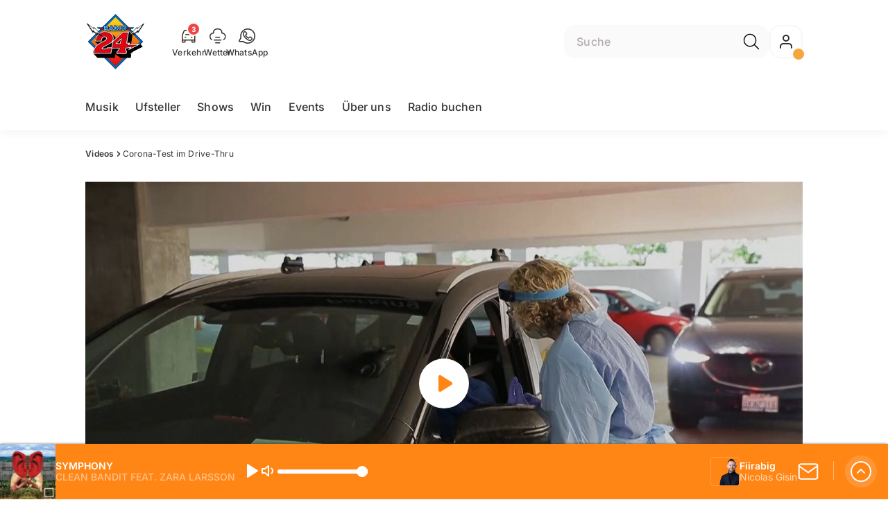

--- FILE ---
content_type: text/html; charset=utf-8
request_url: https://www.radio24.ch/videos/corona-test-im-drive-thru-137160396
body_size: 51165
content:
<!DOCTYPE html>
    <html lang="de-ch" prefix="og: http://ogp.me/ns#">
      <head>
        <meta charset="utf-8">
        <meta name="viewport" content="width=device-width, initial-scale=1.0" />
        <script type="text/javascript">
          const _chameleonHasNativeCmp = (str) => {
              // expected format: chameleon, chameleon:native-cmp, chameleon:some_flag;native-cmp;other-flag, etc.
              const chameleonFlagsRegex = /chameleon(:(?<flags>[^\s\/]+))?/;
              const match = str.match(chameleonFlagsRegex);
              const flagsStr = (match && match.groups && match.groups.flags) || '';
              const flags = flagsStr.split(';');
              return flags.indexOf('native-cmp') >= 0;
          };

          if (navigator.userAgent.indexOf('chameleon') >= 0 && _chameleonHasNativeCmp(navigator.userAgent)) {
            window.cmp_noscreen = true;
          }
        </script>
        <script type="text/javascript" data-cmp-ab="1" src="https://cdn.consentmanager.net/delivery/autoblocking/0aba34b721c4.js" data-cmp-host="b.delivery.consentmanager.net" data-cmp-cdn="cdn.consentmanager.net" data-cmp-codesrc="1"></script>
        
        <script>
          window.__APOLLO_STATE__ = {"$ROOT_QUERY.node({\"id\":\"NewsArticle:137160396\"}).urls":{"relative":"\u002Fvideos\u002Fcorona-test-im-drive-thru-137160396","__typename":"NewsArticleURLs"},"$ROOT_QUERY.node({\"id\":\"NewsArticle:137160396\"})":{"urls":{"type":"id","generated":true,"id":"$ROOT_QUERY.node({\"id\":\"NewsArticle:137160396\"}).urls","typename":"NewsArticleURLs"},"__typename":"NewsArticle"},"ROOT_QUERY":{"node({\"id\":\"NewsArticle:137160396\"})":{"type":"id","generated":true,"id":"$ROOT_QUERY.node({\"id\":\"NewsArticle:137160396\"})","typename":"NewsArticle"},"page":{"type":"id","generated":true,"id":"$ROOT_QUERY.page","typename":"Page"},"page({\"path\":\"\u002Faudioplayer\"})":{"type":"id","generated":true,"id":"$ROOT_QUERY.page({\"path\":\"\u002Faudioplayer\"})","typename":"Page"},"traffic":{"type":"id","generated":true,"id":"$ROOT_QUERY.traffic","typename":"Traffic"},"audioPlayer":{"type":"id","generated":true,"id":"$ROOT_QUERY.audioPlayer","typename":"AudioPlayerAPI"},"page({\"articleId\":\"137160396\",\"path\":\"\u002Fvideos\u002Fcorona-test-im-drive-thru-137160396\",\"ressort\":\"videos\"})":{"type":"id","generated":true,"id":"$ROOT_QUERY.page({\"articleId\":\"137160396\",\"path\":\"\u002Fvideos\u002Fcorona-test-im-drive-thru-137160396\",\"ressort\":\"videos\"})","typename":"Page"},"node({\"id\":\"NewsArticle:163101087\"})":{"type":"id","generated":false,"id":"LotteryArticle:LotteryArticle:163101087","typename":"LotteryArticle"},"node({\"id\":\"NewsArticle:163091637\"})":{"type":"id","generated":false,"id":"LotteryArticle:LotteryArticle:163091637","typename":"LotteryArticle"},"node({\"id\":\"NewsArticle:140394729\"})":{"type":"id","generated":false,"id":"NewsArticle:NewsArticle:140394729","typename":"NewsArticle"},"node({\"id\":\"NewsArticle:140823962\"})":{"type":"id","generated":false,"id":"NewsArticle:NewsArticle:140823962","typename":"NewsArticle"}},"Domain:Domain:radio24":{"id":"Domain:radio24","title":"Radio 24","prolitterisMemberId":null,"navigation":{"type":"json","json":{"items":[{"title":"Musik","href":"\u002Fmusik","highlight":"^\u002Fmusik.*"},{"title":"Ufsteller","href":"\u002Fshows\u002Fufsteller","highlight":"^\u002Fshows\u002Fufsteller.*"},{"title":"Shows","href":"\u002Fshows","highlight":"^\u002Fshows.*"},{"title":"Win","href":"\u002Fwin","highlight":"^\u002Fwin.*"},{"title":"Events","href":"\u002Fevents","highlight":"^\u002Fevents*"},{"title":"Über uns","href":"\u002Fueber-uns","highlight":"^\u002Fueber-uns.*"},{"title":"Radio buchen","href":"https:\u002F\u002Fchmediawerbung.ch\u002Fde\u002Fmarken\u002Fradio-24"}]}},"footer":{"type":"json","json":{"address":{"header":"CH Regionalmedien AG","data":["Radio 24","Thurgauerstrasse 80","8050 Zürich"]},"links":[{"title":"Team","href":"\u002Fueber-uns\u002Fteam"},{"title":"Jobs","href":"\u002Fabout\u002Fmoechtest-du-bei-uns-arbeiten-das-sind-unsere-freien-stellen-131030917"},{"title":"Werbemöglichkeiten","href":"https:\u002F\u002Fchmediawerbung.ch\u002Fde\u002Fmarken\u002Fradio-24"},{"title":"Empfang","href":"\u002Fabout\u002Ffrequenzen-131030922"},{"title":"Studioführungen","href":"\u002Fueber-uns\u002Fstudiofuehrung-146934457"},{"href":"\u002Fabout\u002Fkontakt-131030867","title":"Kontakt"}],"copyright":"© by CH Regionalmedien AG 2025","brandInfo":"Ein Radiosender von","bottomLinks":[{"href":"\u002Fabout\u002Fdatenschutzerklaerung-132843245","title":"Datenschutz"},{"href":"\u002Fabout\u002Fimpressum-131030932","title":"Impressum"},{"href":"\u002Fueber-uns\u002Fwettbewerbsrichtlinien-153420330","title":"Wettbewerbsrichtlinien"}]}},"adswizzSettings":{"type":"json","json":{"consentManagerId":"22253","cmpKey":"aw_0_req.userConsentV2","cmpCookieName":"__cmpconsentx22253","dmpPublisher":"radio24.ch"}},"adfreeRessortIds":{"type":"json","json":["NewsRessort:131773343","NewsRessort:131106535","NewsRessort:137585025","NewsRessort:159301392"]},"urls":{"type":"id","generated":true,"id":"$Domain:Domain:radio24.urls","typename":"DomainURLs"},"seo":{"type":"id","generated":true,"id":"$Domain:Domain:radio24.seo","typename":"DomainSEO"},"analytics":{"type":"id","generated":true,"id":"$Domain:Domain:radio24.analytics","typename":"DomainAnalytics"},"iosAppId":null,"iosAffiliateCampaignToken":null,"iosAffiliateProviderToken":null,"contactUrl":"\u002Fabout\u002Fkontakt-131030867","termsOfConditionsUrl":"\u002Fueber-uns\u002Fallgemeine-nutzungsbedingungen-131030929","privacyPolicyUrl":"\u002Fabout\u002Fdatenschutzerklaerung-132843245","rulesOfCompetitionUrl":"\u002Fueber-uns\u002Fwettbewerbsrichtlinien-153420330","facebook":{"type":"id","generated":true,"id":"$Domain:Domain:radio24.facebook","typename":"DomainFacebook"},"instagram":{"type":"id","generated":true,"id":"$Domain:Domain:radio24.instagram","typename":"DomainInstagram"},"whatsApp":{"type":"id","generated":true,"id":"$Domain:Domain:radio24.whatsApp","typename":"DomainWhatsApp"},"twitter":{"type":"id","generated":true,"id":"$Domain:Domain:radio24.twitter","typename":"DomainTwitter"},"tiktok":{"type":"id","generated":true,"id":"$Domain:Domain:radio24.tiktok","typename":"DomainTiktok"},"email":{"type":"id","generated":true,"id":"$Domain:Domain:radio24.email","typename":"DomainEmail"},"radio":{"type":"id","generated":true,"id":"$Domain:Domain:radio24.radio","typename":"DomainRadio"},"audienzz":{"type":"id","generated":true,"id":"$Domain:Domain:radio24.audienzz","typename":"DomainAudienzz"},"adPlaceholderSettings":{"type":"json","json":{}},"vast":{"type":"id","generated":true,"id":"$Domain:Domain:radio24.vast","typename":"DomainVast"},"kaltura":{"type":"id","generated":true,"id":"$Domain:Domain:radio24.kaltura","typename":"DomainKaltura"},"traffic":{"type":"id","generated":true,"id":"$Domain:Domain:radio24.traffic","typename":"DomainTraffic"},"oneSignal":{"type":"id","generated":true,"id":"$Domain:Domain:radio24.oneSignal","typename":"DomainOneSignal"},"consentManager":{"type":"id","generated":true,"id":"$Domain:Domain:radio24.consentManager","typename":"DomainConsentManager"},"disqus":{"type":"id","generated":true,"id":"$Domain:Domain:radio24.disqus","typename":"DomainDisqus"},"comscore":{"type":"id","generated":true,"id":"$Domain:Domain:radio24.comscore","typename":"DomainComScore"},"kameleoon":{"type":"id","generated":true,"id":"$Domain:Domain:radio24.kameleoon","typename":"DomainKameleoon"},"__typename":"Domain"},"$Domain:Domain:radio24.urls":{"domainName":"www.radio24.ch","__typename":"DomainURLs"},"$Domain:Domain:radio24.seo":{"title":"","description":"Din Sound. Dis Läbe.","keywords":"Radio 24, Musik, Radio, Unterhaltung, Zürich, Züri, Livestream, Pop, FridayNite","__typename":"DomainSEO"},"$Domain:Domain:radio24.analytics":{"googleAnayticsId":"UA-51124750-27","gtmAccountId":"GTM-NNZDZL7","gtmAuth":"uymJfz4ifYluTr7vE-J9hg","gtmPreview":"env-2","__typename":"DomainAnalytics"},"$Domain:Domain:radio24.facebook":{"appId":null,"shareUrl":"https:\u002F\u002Fwww.facebook.com\u002FRadio24\u002F","__typename":"DomainFacebook"},"$Domain:Domain:radio24.instagram":{"shareUrl":"https:\u002F\u002Fwww.instagram.com\u002Fradio_24\u002F?hl=de","__typename":"DomainInstagram"},"$Domain:Domain:radio24.whatsApp":{"shareUrl":"https:\u002F\u002Fwa.me\u002F41795332424","__typename":"DomainWhatsApp"},"$Domain:Domain:radio24.twitter":{"account":null,"__typename":"DomainTwitter"},"$Domain:Domain:radio24.tiktok":{"account":null,"__typename":"DomainTiktok"},"$Domain:Domain:radio24.email":{"contact":"studio@radio24.ch","__typename":"DomainEmail"},"$Domain:Domain:radio24.radio":{"videoLiveStreamUrl":"","__typename":"DomainRadio"},"$Domain:Domain:radio24.audienzz":{"scriptUrl":"https:\u002F\u002Fadnz.co\u002Fheader.js?adTagId=60","ProviderId":"-6061149112108195580","__typename":"DomainAudienzz"},"$Domain:Domain:radio24.vast":{"preRollUrl":"https:\u002F\u002Ftv.springserve.com\u002Fvast\u002F661165?w=1920&h=1080&cb={{CACHEBUSTER}}&ip={{IP}}&ua={{USER_AGENT}}&app_bundle={{APP_BUNDLE}}&app_name={{APP_NAME}}&app_store_url={{APP_STORE_URL}}&did={{DEVICE_ID}}&us_privacy={{US_PRIVACY}}","midRollUrl":null,"midRollDelay":null,"postRollUrl":"https:\u002F\u002Ftv.springserve.com\u002Fvast\u002F661166?w=1920&h=1080&cb={{CACHEBUSTER}}&ip={{IP}}&ua={{USER_AGENT}}&app_bundle={{APP_BUNDLE}}&app_name={{APP_NAME}}&app_store_url={{APP_STORE_URL}}&did={{DEVICE_ID}}&us_privacy={{US_PRIVACY}}","__typename":"DomainVast"},"$Domain:Domain:radio24.kaltura":{"playerId":"47625163","__typename":"DomainKaltura"},"$Domain:Domain:radio24.traffic":{"hotline":"0800 80 00 24","__typename":"DomainTraffic"},"$Domain:Domain:radio24.oneSignal":{"appId":"f93574e4-ca2d-47a7-a05e-b7657964f529","__typename":"DomainOneSignal"},"$Domain:Domain:radio24.consentManager":{"codeId":"0aba34b721c4","enabledInMobileApps":true,"host":"b.delivery.consentmanager.net","__typename":"DomainConsentManager"},"$Domain:Domain:radio24.disqus":{"shortname":null,"__typename":"DomainDisqus"},"$Domain:Domain:radio24.comscore":{"publisherId":"","channelId":"","__typename":"DomainComScore"},"$Domain:Domain:radio24.kameleoon":{"siteCode":"","timeout":1000,"__typename":"DomainKameleoon"},"$ROOT_QUERY.page":{"domain":{"type":"id","generated":false,"id":"Domain:Domain:radio24","typename":"Domain"},"__typename":"Page"},"$ROOT_QUERY.page({\"path\":\"\u002Faudioplayer\"}).layout({\"prefix\":\"default\"})":{"name":"default","content":{"type":"json","json":{"flyoutComponent":{"items":[{"component":"FlyoutFavouriteStreams","title":"Deine Favoriten"},{"component":"Channels","title":"Radio 24 & Channels","channels":["radio24.main","sommerhits","radio24.goldies","radio24.Countdown","radio24.Hot","radio24.Shape"]},{"component":"Channels","title":"Weitere Radiosender","channels":["flashbackfm.ffm","radio24.Season","virgin.rock","radiomelody.melo","eviva.eviva","radiofm1.FM1","argovia.main","radiopilatus.main","radiobern.main","radio32.main","radiocentral.radiocentral","radiosunshine.sunshine"]},{"component":"Channels","title":"Artist","channels":["rollingstones","edsheeran","pink","coldplay","bonjovi","queen","abba","michaeljackson","tinaturner","beatles"]},{"component":"Channels","title":"Jahrzehnte","channels":["2010er","2000er","90er","80er","70er","60er"]},{"component":"CurrentShow","title":"Jetzt Live","buttonLabel":"Zur Studio Live-Cam"},{"component":"FlyoutAd","id":"adnz_rectangle_2","containerStyle":{"minHeight":"250px"},"placeholderStyle":{"backgroundColor":"black","color":"grey","width":"100%"}},{"component":"RecentSongs","heading":"Zuletzt gespielt","buttonLabel":"Alle anzeigen","limit":4},{"component":"Explore","title":"Schon gehört?","recommendations":["RessortHeader:130901281","RessortHeader:130901288","RessortHeader:130901294","RessortHeader:130901872","RessortHeader:130934713","RessortHeader:132036681"]}],"onDemandConfig":{"windingTimeForward":30,"windingTimeBackward":30}}}},"__typename":"PageLayout"},"$ROOT_QUERY.page({\"path\":\"\u002Faudioplayer\"})":{"layout({\"prefix\":\"default\"})":{"type":"id","generated":true,"id":"$ROOT_QUERY.page({\"path\":\"\u002Faudioplayer\"}).layout({\"prefix\":\"default\"})","typename":"PageLayout"},"__typename":"Page"},"TrafficMessage:TrafficMessage:163150638":{"id":"TrafficMessage:163150638","__typename":"TrafficMessage","traffic":{"type":"id","generated":true,"id":"$TrafficMessage:TrafficMessage:163150638.traffic","typename":"TrafficData"}},"$TrafficMessage:TrafficMessage:163150638.traffic":{"priority":null,"__typename":"TrafficData"},"TrafficMessage:TrafficMessage:163150641":{"id":"TrafficMessage:163150641","__typename":"TrafficMessage","traffic":{"type":"id","generated":true,"id":"$TrafficMessage:TrafficMessage:163150641.traffic","typename":"TrafficData"}},"$TrafficMessage:TrafficMessage:163150641.traffic":{"priority":null,"__typename":"TrafficData"},"TrafficMessage:TrafficMessage:163118482":{"id":"TrafficMessage:163118482","__typename":"TrafficMessage","traffic":{"type":"id","generated":true,"id":"$TrafficMessage:TrafficMessage:163118482.traffic","typename":"TrafficData"}},"$TrafficMessage:TrafficMessage:163118482.traffic":{"priority":null,"__typename":"TrafficData"},"$ROOT_QUERY.traffic.activeMessages":{"data":[{"type":"id","generated":false,"id":"TrafficMessage:TrafficMessage:163150638","typename":"TrafficMessage"},{"type":"id","generated":false,"id":"TrafficMessage:TrafficMessage:163150641","typename":"TrafficMessage"},{"type":"id","generated":false,"id":"TrafficMessage:TrafficMessage:163118482","typename":"TrafficMessage"}],"total":3,"__typename":"ActiveMessages"},"$ROOT_QUERY.traffic":{"activeMessages":{"type":"id","generated":true,"id":"$ROOT_QUERY.traffic.activeMessages","typename":"ActiveMessages"},"__typename":"Traffic"},"$ROOT_QUERY.audioPlayer.streams.0":{"title":"2000er Hits","url":"https:\u002F\u002Fstream.streambase.ch\u002F2000er\u002Fmp3-192\u002FSTREAM_ANALYTICS_PLATFORM_MARKER\u002FLISTENER_ID","onAirId":"2000er","keywords":{"type":"json","json":[]},"channelImage":{"type":"id","generated":true,"id":"$ROOT_QUERY.audioPlayer.streams.0.channelImage","typename":"RelatedImage"},"__typename":"AudiostreamAsset"},"$ROOT_QUERY.audioPlayer.streams.0.channelImage.image":{"imageUrl({\"name\":\"radio-162x162\"})":"https:\u002F\u002Fstatic.az-cdn.ch\u002F__ip\u002FRTYdCAjxv8vroHPL4Fnah42Vj34\u002Fbb4ed7f4b7e2dc79ef2a526dd6681265862ab4bd\u002Fremote.adjust.rotate=0&remote.size.w=324&remote.size.h=324&local.crop.h=324&local.crop.w=324&local.crop.x=0&local.crop.y=0&r=2,radio-162x162","imageUrl({\"name\":\"n-mobile2x-1x1\"})":"https:\u002F\u002Fstatic.az-cdn.ch\u002F__ip\u002FRTYdCAjxv8vroHPL4Fnah42Vj34\u002Fbb4ed7f4b7e2dc79ef2a526dd6681265862ab4bd\u002Fremote.adjust.rotate=0&remote.size.w=324&remote.size.h=324&local.crop.h=324&local.crop.w=324&local.crop.x=0&local.crop.y=0&r=2,n-mobile2x-1x1","__typename":"ImageOnAssetRelation"},"$ROOT_QUERY.audioPlayer.streams.0.channelImage":{"image":{"type":"id","generated":true,"id":"$ROOT_QUERY.audioPlayer.streams.0.channelImage.image","typename":"ImageOnAssetRelation"},"__typename":"RelatedImage"},"$ROOT_QUERY.audioPlayer.streams.1":{"title":"2010er Hits","url":"https:\u002F\u002Fstream.streambase.ch\u002F2010er\u002Fmp3-192\u002FSTREAM_ANALYTICS_PLATFORM_MARKER\u002FLISTENER_ID","onAirId":"2010er","keywords":{"type":"json","json":[]},"channelImage":{"type":"id","generated":true,"id":"$ROOT_QUERY.audioPlayer.streams.1.channelImage","typename":"RelatedImage"},"__typename":"AudiostreamAsset"},"$ROOT_QUERY.audioPlayer.streams.1.channelImage.image":{"imageUrl({\"name\":\"radio-162x162\"})":"https:\u002F\u002Fstatic.az-cdn.ch\u002F__ip\u002FFhsVtOkViK0eEq9qx5O-gTxZrfc\u002F2c461ffca094c94cc69d507e897e89114d894e0d\u002Fremote.adjust.rotate=0&remote.size.w=324&remote.size.h=324&local.crop.h=324&local.crop.w=324&local.crop.x=0&local.crop.y=0&r=2,radio-162x162","imageUrl({\"name\":\"n-mobile2x-1x1\"})":"https:\u002F\u002Fstatic.az-cdn.ch\u002F__ip\u002FFhsVtOkViK0eEq9qx5O-gTxZrfc\u002F2c461ffca094c94cc69d507e897e89114d894e0d\u002Fremote.adjust.rotate=0&remote.size.w=324&remote.size.h=324&local.crop.h=324&local.crop.w=324&local.crop.x=0&local.crop.y=0&r=2,n-mobile2x-1x1","__typename":"ImageOnAssetRelation"},"$ROOT_QUERY.audioPlayer.streams.1.channelImage":{"image":{"type":"id","generated":true,"id":"$ROOT_QUERY.audioPlayer.streams.1.channelImage.image","typename":"ImageOnAssetRelation"},"__typename":"RelatedImage"},"$ROOT_QUERY.audioPlayer.streams.2":{"title":"60er Hits","url":"https:\u002F\u002Fstream.streambase.ch\u002F60er\u002Fmp3-192\u002FSTREAM_ANALYTICS_PLATFORM_MARKER\u002FLISTENER_ID","onAirId":"60er","keywords":{"type":"json","json":[]},"channelImage":{"type":"id","generated":true,"id":"$ROOT_QUERY.audioPlayer.streams.2.channelImage","typename":"RelatedImage"},"__typename":"AudiostreamAsset"},"$ROOT_QUERY.audioPlayer.streams.2.channelImage.image":{"imageUrl({\"name\":\"radio-162x162\"})":"https:\u002F\u002Fstatic.az-cdn.ch\u002F__ip\u002FrcJlX9TABDg_36SU9LrAZMFJd8U\u002Fb4b765428ca4a468f104de42e65329735a62bd48\u002Fremote.adjust.rotate=0&remote.size.w=324&remote.size.h=324&local.crop.h=324&local.crop.w=324&local.crop.x=0&local.crop.y=0&r=2,radio-162x162","imageUrl({\"name\":\"n-mobile2x-1x1\"})":"https:\u002F\u002Fstatic.az-cdn.ch\u002F__ip\u002FrcJlX9TABDg_36SU9LrAZMFJd8U\u002Fb4b765428ca4a468f104de42e65329735a62bd48\u002Fremote.adjust.rotate=0&remote.size.w=324&remote.size.h=324&local.crop.h=324&local.crop.w=324&local.crop.x=0&local.crop.y=0&r=2,n-mobile2x-1x1","__typename":"ImageOnAssetRelation"},"$ROOT_QUERY.audioPlayer.streams.2.channelImage":{"image":{"type":"id","generated":true,"id":"$ROOT_QUERY.audioPlayer.streams.2.channelImage.image","typename":"ImageOnAssetRelation"},"__typename":"RelatedImage"},"$ROOT_QUERY.audioPlayer.streams.3":{"title":"70er Hits","url":"https:\u002F\u002Fstream.streambase.ch\u002F70er\u002Fmp3-192\u002FSTREAM_ANALYTICS_PLATFORM_MARKER\u002FLISTENER_ID","onAirId":"70er","keywords":{"type":"json","json":[]},"channelImage":{"type":"id","generated":true,"id":"$ROOT_QUERY.audioPlayer.streams.3.channelImage","typename":"RelatedImage"},"__typename":"AudiostreamAsset"},"$ROOT_QUERY.audioPlayer.streams.3.channelImage.image":{"imageUrl({\"name\":\"radio-162x162\"})":"https:\u002F\u002Fstatic.az-cdn.ch\u002F__ip\u002FHhUovdxZbzsDiyihCDD2oA4512Y\u002F38a1a6dc2ed4aef0336772698c69df1e0362eff3\u002Fremote.adjust.rotate=0&remote.size.w=324&remote.size.h=324&local.crop.h=324&local.crop.w=324&local.crop.x=0&local.crop.y=0&r=2,radio-162x162","imageUrl({\"name\":\"n-mobile2x-1x1\"})":"https:\u002F\u002Fstatic.az-cdn.ch\u002F__ip\u002FHhUovdxZbzsDiyihCDD2oA4512Y\u002F38a1a6dc2ed4aef0336772698c69df1e0362eff3\u002Fremote.adjust.rotate=0&remote.size.w=324&remote.size.h=324&local.crop.h=324&local.crop.w=324&local.crop.x=0&local.crop.y=0&r=2,n-mobile2x-1x1","__typename":"ImageOnAssetRelation"},"$ROOT_QUERY.audioPlayer.streams.3.channelImage":{"image":{"type":"id","generated":true,"id":"$ROOT_QUERY.audioPlayer.streams.3.channelImage.image","typename":"ImageOnAssetRelation"},"__typename":"RelatedImage"},"$ROOT_QUERY.audioPlayer.streams.4":{"title":"80er Hits","url":"https:\u002F\u002Fstream.streambase.ch\u002F80er\u002Fmp3-192\u002FSTREAM_ANALYTICS_PLATFORM_MARKER\u002FLISTENER_ID","onAirId":"80er","keywords":{"type":"json","json":[]},"channelImage":{"type":"id","generated":true,"id":"$ROOT_QUERY.audioPlayer.streams.4.channelImage","typename":"RelatedImage"},"__typename":"AudiostreamAsset"},"$ROOT_QUERY.audioPlayer.streams.4.channelImage.image":{"imageUrl({\"name\":\"radio-162x162\"})":"https:\u002F\u002Fstatic.az-cdn.ch\u002F__ip\u002F5t-JpezLhzvfGPyNTn_KGZVGt6Q\u002F78507f09a61c31f2df734e032aa17c1045b9071e\u002Fremote.adjust.rotate=0&remote.size.w=324&remote.size.h=324&local.crop.h=324&local.crop.w=324&local.crop.x=0&local.crop.y=0&r=2,radio-162x162","imageUrl({\"name\":\"n-mobile2x-1x1\"})":"https:\u002F\u002Fstatic.az-cdn.ch\u002F__ip\u002F5t-JpezLhzvfGPyNTn_KGZVGt6Q\u002F78507f09a61c31f2df734e032aa17c1045b9071e\u002Fremote.adjust.rotate=0&remote.size.w=324&remote.size.h=324&local.crop.h=324&local.crop.w=324&local.crop.x=0&local.crop.y=0&r=2,n-mobile2x-1x1","__typename":"ImageOnAssetRelation"},"$ROOT_QUERY.audioPlayer.streams.4.channelImage":{"image":{"type":"id","generated":true,"id":"$ROOT_QUERY.audioPlayer.streams.4.channelImage.image","typename":"ImageOnAssetRelation"},"__typename":"RelatedImage"},"$ROOT_QUERY.audioPlayer.streams.5":{"title":"90er Hits","url":"https:\u002F\u002Fstream.streambase.ch\u002F90er\u002Fmp3-192\u002FSTREAM_ANALYTICS_PLATFORM_MARKER\u002FLISTENER_ID","onAirId":"90er","keywords":{"type":"json","json":[]},"channelImage":{"type":"id","generated":true,"id":"$ROOT_QUERY.audioPlayer.streams.5.channelImage","typename":"RelatedImage"},"__typename":"AudiostreamAsset"},"$ROOT_QUERY.audioPlayer.streams.5.channelImage.image":{"imageUrl({\"name\":\"radio-162x162\"})":"https:\u002F\u002Fstatic.az-cdn.ch\u002F__ip\u002FyDX5YKCwPAj4cqn6fmlIbB9Uip4\u002F55bd8b340f2b274e5d8dbf702913b2127cd44a92\u002Fremote.adjust.rotate=0&remote.size.w=324&remote.size.h=324&local.crop.h=324&local.crop.w=324&local.crop.x=0&local.crop.y=0&r=2,radio-162x162","imageUrl({\"name\":\"n-mobile2x-1x1\"})":"https:\u002F\u002Fstatic.az-cdn.ch\u002F__ip\u002FyDX5YKCwPAj4cqn6fmlIbB9Uip4\u002F55bd8b340f2b274e5d8dbf702913b2127cd44a92\u002Fremote.adjust.rotate=0&remote.size.w=324&remote.size.h=324&local.crop.h=324&local.crop.w=324&local.crop.x=0&local.crop.y=0&r=2,n-mobile2x-1x1","__typename":"ImageOnAssetRelation"},"$ROOT_QUERY.audioPlayer.streams.5.channelImage":{"image":{"type":"id","generated":true,"id":"$ROOT_QUERY.audioPlayer.streams.5.channelImage.image","typename":"ImageOnAssetRelation"},"__typename":"RelatedImage"},"$ROOT_QUERY.audioPlayer.streams.6":{"title":"ABBA","url":"https:\u002F\u002Fstream.streambase.ch\u002Fabba\u002Fmp3-192\u002FSTREAM_ANALYTICS_PLATFORM_MARKER\u002FLISTENER_ID","onAirId":"abba","keywords":{"type":"json","json":[]},"channelImage":{"type":"id","generated":true,"id":"$ROOT_QUERY.audioPlayer.streams.6.channelImage","typename":"RelatedImage"},"__typename":"AudiostreamAsset"},"$ROOT_QUERY.audioPlayer.streams.6.channelImage.image":{"imageUrl({\"name\":\"radio-162x162\"})":"https:\u002F\u002Fstatic.az-cdn.ch\u002F__ip\u002FN7FVbkB2cchIEd81wKS-F2N0du0\u002Fa2d7b44ed6bb5fbdbd1a4ea160692b2072ee8e84\u002Fremote.adjust.rotate=0&remote.size.w=324&remote.size.h=324&local.crop.h=324&local.crop.w=324&local.crop.x=0&local.crop.y=0&r=2,radio-162x162","imageUrl({\"name\":\"n-mobile2x-1x1\"})":"https:\u002F\u002Fstatic.az-cdn.ch\u002F__ip\u002FN7FVbkB2cchIEd81wKS-F2N0du0\u002Fa2d7b44ed6bb5fbdbd1a4ea160692b2072ee8e84\u002Fremote.adjust.rotate=0&remote.size.w=324&remote.size.h=324&local.crop.h=324&local.crop.w=324&local.crop.x=0&local.crop.y=0&r=2,n-mobile2x-1x1","__typename":"ImageOnAssetRelation"},"$ROOT_QUERY.audioPlayer.streams.6.channelImage":{"image":{"type":"id","generated":true,"id":"$ROOT_QUERY.audioPlayer.streams.6.channelImage.image","typename":"ImageOnAssetRelation"},"__typename":"RelatedImage"},"$ROOT_QUERY.audioPlayer.streams.7":{"title":"Beatles","url":"https:\u002F\u002Fstream.streambase.ch\u002Fbeatles\u002Fmp3-192\u002FSTREAM_ANALYTICS_PLATFORM_MARKER\u002FLISTENER_ID","onAirId":"beatles","keywords":{"type":"json","json":[]},"channelImage":{"type":"id","generated":true,"id":"$ROOT_QUERY.audioPlayer.streams.7.channelImage","typename":"RelatedImage"},"__typename":"AudiostreamAsset"},"$ROOT_QUERY.audioPlayer.streams.7.channelImage.image":{"imageUrl({\"name\":\"radio-162x162\"})":"https:\u002F\u002Fstatic.az-cdn.ch\u002F__ip\u002FEwHXDQSBllDOu88RicY0MeYUCEY\u002F6dd9dff260db530c82ce77866d211ea8d77d8656\u002Fremote.adjust.rotate=0&remote.size.w=324&remote.size.h=324&local.crop.h=324&local.crop.w=324&local.crop.x=0&local.crop.y=0&r=2,radio-162x162","imageUrl({\"name\":\"n-mobile2x-1x1\"})":"https:\u002F\u002Fstatic.az-cdn.ch\u002F__ip\u002FEwHXDQSBllDOu88RicY0MeYUCEY\u002F6dd9dff260db530c82ce77866d211ea8d77d8656\u002Fremote.adjust.rotate=0&remote.size.w=324&remote.size.h=324&local.crop.h=324&local.crop.w=324&local.crop.x=0&local.crop.y=0&r=2,n-mobile2x-1x1","__typename":"ImageOnAssetRelation"},"$ROOT_QUERY.audioPlayer.streams.7.channelImage":{"image":{"type":"id","generated":true,"id":"$ROOT_QUERY.audioPlayer.streams.7.channelImage.image","typename":"ImageOnAssetRelation"},"__typename":"RelatedImage"},"$ROOT_QUERY.audioPlayer.streams.8":{"title":"Bon Jovi","url":"https:\u002F\u002Fstream.streambase.ch\u002Fbonjovi\u002Fmp3-192\u002FSTREAM_ANALYTICS_PLATFORM_MARKER\u002FLISTENER_ID","onAirId":"bonjovi","keywords":{"type":"json","json":[]},"channelImage":{"type":"id","generated":true,"id":"$ROOT_QUERY.audioPlayer.streams.8.channelImage","typename":"RelatedImage"},"__typename":"AudiostreamAsset"},"$ROOT_QUERY.audioPlayer.streams.8.channelImage.image":{"imageUrl({\"name\":\"radio-162x162\"})":"https:\u002F\u002Fstatic.az-cdn.ch\u002F__ip\u002FmjQu6e659XLCqO-AnZ_AIjK68Uc\u002Fa95fc78cd6e54ae26e8a54a57cbb265f8ed45896\u002Fremote.adjust.rotate=0&remote.size.w=324&remote.size.h=324&local.crop.h=324&local.crop.w=324&local.crop.x=0&local.crop.y=0&r=2,radio-162x162","imageUrl({\"name\":\"n-mobile2x-1x1\"})":"https:\u002F\u002Fstatic.az-cdn.ch\u002F__ip\u002FmjQu6e659XLCqO-AnZ_AIjK68Uc\u002Fa95fc78cd6e54ae26e8a54a57cbb265f8ed45896\u002Fremote.adjust.rotate=0&remote.size.w=324&remote.size.h=324&local.crop.h=324&local.crop.w=324&local.crop.x=0&local.crop.y=0&r=2,n-mobile2x-1x1","__typename":"ImageOnAssetRelation"},"$ROOT_QUERY.audioPlayer.streams.8.channelImage":{"image":{"type":"id","generated":true,"id":"$ROOT_QUERY.audioPlayer.streams.8.channelImage.image","typename":"ImageOnAssetRelation"},"__typename":"RelatedImage"},"$ROOT_QUERY.audioPlayer.streams.9":{"title":"Coldplay","url":"https:\u002F\u002Fstream.streambase.ch\u002Fcoldplay\u002Fmp3-192\u002FSTREAM_ANALYTICS_PLATFORM_MARKER\u002FLISTENER_ID","onAirId":"coldplay","keywords":{"type":"json","json":[]},"channelImage":{"type":"id","generated":true,"id":"$ROOT_QUERY.audioPlayer.streams.9.channelImage","typename":"RelatedImage"},"__typename":"AudiostreamAsset"},"$ROOT_QUERY.audioPlayer.streams.9.channelImage.image":{"imageUrl({\"name\":\"radio-162x162\"})":"https:\u002F\u002Fstatic.az-cdn.ch\u002F__ip\u002Fb22j2j6fNuEnr9oVgBcy4q49eH4\u002F909ab05052e336dca27cc5453fcb61e566b17765\u002Fremote.adjust.rotate=0&remote.size.w=324&remote.size.h=324&local.crop.h=324&local.crop.w=324&local.crop.x=0&local.crop.y=0&r=2,radio-162x162","imageUrl({\"name\":\"n-mobile2x-1x1\"})":"https:\u002F\u002Fstatic.az-cdn.ch\u002F__ip\u002Fb22j2j6fNuEnr9oVgBcy4q49eH4\u002F909ab05052e336dca27cc5453fcb61e566b17765\u002Fremote.adjust.rotate=0&remote.size.w=324&remote.size.h=324&local.crop.h=324&local.crop.w=324&local.crop.x=0&local.crop.y=0&r=2,n-mobile2x-1x1","__typename":"ImageOnAssetRelation"},"$ROOT_QUERY.audioPlayer.streams.9.channelImage":{"image":{"type":"id","generated":true,"id":"$ROOT_QUERY.audioPlayer.streams.9.channelImage.image","typename":"ImageOnAssetRelation"},"__typename":"RelatedImage"},"$ROOT_QUERY.audioPlayer.streams.10":{"title":"Ed Sheeran","url":"https:\u002F\u002Fstream.streambase.ch\u002Fedsheer\u002Fmp3-192\u002FSTREAM_ANALYTICS_PLATFORM_MARKER\u002FLISTENER_ID","onAirId":"edsheeran","keywords":{"type":"json","json":[]},"channelImage":{"type":"id","generated":true,"id":"$ROOT_QUERY.audioPlayer.streams.10.channelImage","typename":"RelatedImage"},"__typename":"AudiostreamAsset"},"$ROOT_QUERY.audioPlayer.streams.10.channelImage.image":{"imageUrl({\"name\":\"radio-162x162\"})":"https:\u002F\u002Fstatic.az-cdn.ch\u002F__ip\u002Ff3UDJpopA8hcf02YCFa7j77wY3Y\u002Fc3e3ac7f1f8dc274edd98ca5fd860578d06cc477\u002Fremote.adjust.rotate=0&remote.size.w=324&remote.size.h=324&local.crop.h=324&local.crop.w=324&local.crop.x=0&local.crop.y=0&r=2,radio-162x162","imageUrl({\"name\":\"n-mobile2x-1x1\"})":"https:\u002F\u002Fstatic.az-cdn.ch\u002F__ip\u002Ff3UDJpopA8hcf02YCFa7j77wY3Y\u002Fc3e3ac7f1f8dc274edd98ca5fd860578d06cc477\u002Fremote.adjust.rotate=0&remote.size.w=324&remote.size.h=324&local.crop.h=324&local.crop.w=324&local.crop.x=0&local.crop.y=0&r=2,n-mobile2x-1x1","__typename":"ImageOnAssetRelation"},"$ROOT_QUERY.audioPlayer.streams.10.channelImage":{"image":{"type":"id","generated":true,"id":"$ROOT_QUERY.audioPlayer.streams.10.channelImage.image","typename":"ImageOnAssetRelation"},"__typename":"RelatedImage"},"$ROOT_QUERY.audioPlayer.streams.11":{"title":"Goldies","url":"https:\u002F\u002Fstream.streambase.ch\u002Fr32goldies\u002Fmp3-192\u002FSTREAM_ANALYTICS_PLATFORM_MARKER\u002FLISTENER_ID","onAirId":"radio24.goldies","keywords":{"type":"json","json":[]},"channelImage":{"type":"id","generated":true,"id":"$ROOT_QUERY.audioPlayer.streams.11.channelImage","typename":"RelatedImage"},"__typename":"AudiostreamAsset"},"$ROOT_QUERY.audioPlayer.streams.11.channelImage.image":{"imageUrl({\"name\":\"radio-162x162\"})":"https:\u002F\u002Fstatic.az-cdn.ch\u002F__ip\u002FzRX62bpIj4K7qUR4kWlL1dI4pU8\u002F9c986f51085517c1df68c37a4c0b41eb43c7b6fe\u002Fremote.adjust.rotate=0&remote.size.w=324&remote.size.h=324&local.crop.h=324&local.crop.w=324&local.crop.x=0&local.crop.y=0&r=2,radio-162x162","imageUrl({\"name\":\"n-mobile2x-1x1\"})":"https:\u002F\u002Fstatic.az-cdn.ch\u002F__ip\u002FzRX62bpIj4K7qUR4kWlL1dI4pU8\u002F9c986f51085517c1df68c37a4c0b41eb43c7b6fe\u002Fremote.adjust.rotate=0&remote.size.w=324&remote.size.h=324&local.crop.h=324&local.crop.w=324&local.crop.x=0&local.crop.y=0&r=2,n-mobile2x-1x1","__typename":"ImageOnAssetRelation"},"$ROOT_QUERY.audioPlayer.streams.11.channelImage":{"image":{"type":"id","generated":true,"id":"$ROOT_QUERY.audioPlayer.streams.11.channelImage.image","typename":"ImageOnAssetRelation"},"__typename":"RelatedImage"},"$ROOT_QUERY.audioPlayer.streams.12":{"title":"Michael Jackson","url":"https:\u002F\u002Fstream.streambase.ch\u002Fjackson\u002Fmp3-192\u002FSTREAM_ANALYTICS_PLATFORM_MARKER\u002FLISTENER_ID","onAirId":"michaeljackson","keywords":{"type":"json","json":[]},"channelImage":{"type":"id","generated":true,"id":"$ROOT_QUERY.audioPlayer.streams.12.channelImage","typename":"RelatedImage"},"__typename":"AudiostreamAsset"},"$ROOT_QUERY.audioPlayer.streams.12.channelImage.image":{"imageUrl({\"name\":\"radio-162x162\"})":"https:\u002F\u002Fstatic.az-cdn.ch\u002F__ip\u002FZzQlS0w4XTiH2MTxR41Gr0QwpbI\u002Fb74470a4f73cfae686a4ede2d53ad52557d0de60\u002Fremote.adjust.rotate=0&remote.size.w=324&remote.size.h=324&local.crop.h=324&local.crop.w=324&local.crop.x=0&local.crop.y=0&r=2,radio-162x162","imageUrl({\"name\":\"n-mobile2x-1x1\"})":"https:\u002F\u002Fstatic.az-cdn.ch\u002F__ip\u002FZzQlS0w4XTiH2MTxR41Gr0QwpbI\u002Fb74470a4f73cfae686a4ede2d53ad52557d0de60\u002Fremote.adjust.rotate=0&remote.size.w=324&remote.size.h=324&local.crop.h=324&local.crop.w=324&local.crop.x=0&local.crop.y=0&r=2,n-mobile2x-1x1","__typename":"ImageOnAssetRelation"},"$ROOT_QUERY.audioPlayer.streams.12.channelImage":{"image":{"type":"id","generated":true,"id":"$ROOT_QUERY.audioPlayer.streams.12.channelImage.image","typename":"ImageOnAssetRelation"},"__typename":"RelatedImage"},"$ROOT_QUERY.audioPlayer.streams.13":{"title":"Pink","url":"https:\u002F\u002Fstream.streambase.ch\u002Fpink\u002Fmp3-192\u002FSTREAM_ANALYTICS_PLATFORM_MARKER\u002FLISTENER_ID","onAirId":"pink","keywords":{"type":"json","json":[]},"channelImage":{"type":"id","generated":true,"id":"$ROOT_QUERY.audioPlayer.streams.13.channelImage","typename":"RelatedImage"},"__typename":"AudiostreamAsset"},"$ROOT_QUERY.audioPlayer.streams.13.channelImage.image":{"imageUrl({\"name\":\"radio-162x162\"})":"https:\u002F\u002Fstatic.az-cdn.ch\u002F__ip\u002F0MXHPNnGvXBIIETWR7288_4ZXKI\u002Fb1e330849179cee989d6a3006cb8ca94d4c18a17\u002Fremote.adjust.rotate=0&remote.size.w=324&remote.size.h=324&local.crop.h=324&local.crop.w=324&local.crop.x=0&local.crop.y=0&r=2,radio-162x162","imageUrl({\"name\":\"n-mobile2x-1x1\"})":"https:\u002F\u002Fstatic.az-cdn.ch\u002F__ip\u002F0MXHPNnGvXBIIETWR7288_4ZXKI\u002Fb1e330849179cee989d6a3006cb8ca94d4c18a17\u002Fremote.adjust.rotate=0&remote.size.w=324&remote.size.h=324&local.crop.h=324&local.crop.w=324&local.crop.x=0&local.crop.y=0&r=2,n-mobile2x-1x1","__typename":"ImageOnAssetRelation"},"$ROOT_QUERY.audioPlayer.streams.13.channelImage":{"image":{"type":"id","generated":true,"id":"$ROOT_QUERY.audioPlayer.streams.13.channelImage.image","typename":"ImageOnAssetRelation"},"__typename":"RelatedImage"},"$ROOT_QUERY.audioPlayer.streams.14":{"title":"Queen","url":"https:\u002F\u002Fstream.streambase.ch\u002Fqueen\u002Fmp3-192\u002FSTREAM_ANALYTICS_PLATFORM_MARKER\u002FLISTENER_ID","onAirId":"queen","keywords":{"type":"json","json":[]},"channelImage":{"type":"id","generated":true,"id":"$ROOT_QUERY.audioPlayer.streams.14.channelImage","typename":"RelatedImage"},"__typename":"AudiostreamAsset"},"$ROOT_QUERY.audioPlayer.streams.14.channelImage.image":{"imageUrl({\"name\":\"radio-162x162\"})":"https:\u002F\u002Fstatic.az-cdn.ch\u002F__ip\u002FflYyvKNBJOTnFbG_FIiiqD8K6cc\u002F09b660cacb5a07d971d074bfc309bc663faa6380\u002Fremote.adjust.rotate=0&remote.size.w=324&remote.size.h=324&local.crop.h=324&local.crop.w=324&local.crop.x=0&local.crop.y=0&r=2,radio-162x162","imageUrl({\"name\":\"n-mobile2x-1x1\"})":"https:\u002F\u002Fstatic.az-cdn.ch\u002F__ip\u002FflYyvKNBJOTnFbG_FIiiqD8K6cc\u002F09b660cacb5a07d971d074bfc309bc663faa6380\u002Fremote.adjust.rotate=0&remote.size.w=324&remote.size.h=324&local.crop.h=324&local.crop.w=324&local.crop.x=0&local.crop.y=0&r=2,n-mobile2x-1x1","__typename":"ImageOnAssetRelation"},"$ROOT_QUERY.audioPlayer.streams.14.channelImage":{"image":{"type":"id","generated":true,"id":"$ROOT_QUERY.audioPlayer.streams.14.channelImage.image","typename":"ImageOnAssetRelation"},"__typename":"RelatedImage"},"$ROOT_QUERY.audioPlayer.streams.15":{"title":"Sommer-Hits","url":"https:\u002F\u002Fstream.streambase.ch\u002Fsommer\u002Fmp3-192\u002FSTREAM_ANALYTICS_PLATFORM_MARKER\u002FLISTENER_ID","onAirId":"sommerhits","keywords":{"type":"json","json":[]},"channelImage":{"type":"id","generated":true,"id":"$ROOT_QUERY.audioPlayer.streams.15.channelImage","typename":"RelatedImage"},"__typename":"AudiostreamAsset"},"$ROOT_QUERY.audioPlayer.streams.15.channelImage.image":{"imageUrl({\"name\":\"radio-162x162\"})":"https:\u002F\u002Fstatic.az-cdn.ch\u002F__ip\u002FqQkihQMScg7iFgFQHnP9QgUQn60\u002F81b0c2df3ed68aa2413e3d5da1f8f8496afc8674\u002Fremote.adjust.rotate=0&remote.size.w=324&remote.size.h=320&local.crop.h=320&local.crop.w=320&local.crop.x=0&local.crop.y=0&r=2,radio-162x162","imageUrl({\"name\":\"n-mobile2x-1x1\"})":"https:\u002F\u002Fstatic.az-cdn.ch\u002F__ip\u002FqQkihQMScg7iFgFQHnP9QgUQn60\u002F81b0c2df3ed68aa2413e3d5da1f8f8496afc8674\u002Fremote.adjust.rotate=0&remote.size.w=324&remote.size.h=320&local.crop.h=320&local.crop.w=320&local.crop.x=0&local.crop.y=0&r=2,n-mobile2x-1x1","__typename":"ImageOnAssetRelation"},"$ROOT_QUERY.audioPlayer.streams.15.channelImage":{"image":{"type":"id","generated":true,"id":"$ROOT_QUERY.audioPlayer.streams.15.channelImage.image","typename":"ImageOnAssetRelation"},"__typename":"RelatedImage"},"$ROOT_QUERY.audioPlayer.streams.16":{"title":"Taylor Swift","url":"https:\u002F\u002Fstream.streambase.ch\u002Frollings\u002Fmp3-192\u002FSTREAM_ANALYTICS_PLATFORM_MARKER\u002FLISTENER_ID","onAirId":"rollingstones","keywords":{"type":"json","json":[]},"channelImage":{"type":"id","generated":true,"id":"$ROOT_QUERY.audioPlayer.streams.16.channelImage","typename":"RelatedImage"},"__typename":"AudiostreamAsset"},"$ROOT_QUERY.audioPlayer.streams.16.channelImage.image":{"imageUrl({\"name\":\"radio-162x162\"})":"https:\u002F\u002Fstatic.az-cdn.ch\u002F__ip\u002FOTS2FOWIs3YeEOCjLff18MIVRhQ\u002F8e1ba32317c3715d2d1aebb9703d81d067085e69\u002Fremote.adjust.rotate=0&remote.size.w=324&remote.size.h=324&local.crop.h=324&local.crop.w=324&local.crop.x=0&local.crop.y=0&r=2,radio-162x162","imageUrl({\"name\":\"n-mobile2x-1x1\"})":"https:\u002F\u002Fstatic.az-cdn.ch\u002F__ip\u002FOTS2FOWIs3YeEOCjLff18MIVRhQ\u002F8e1ba32317c3715d2d1aebb9703d81d067085e69\u002Fremote.adjust.rotate=0&remote.size.w=324&remote.size.h=324&local.crop.h=324&local.crop.w=324&local.crop.x=0&local.crop.y=0&r=2,n-mobile2x-1x1","__typename":"ImageOnAssetRelation"},"$ROOT_QUERY.audioPlayer.streams.16.channelImage":{"image":{"type":"id","generated":true,"id":"$ROOT_QUERY.audioPlayer.streams.16.channelImage.image","typename":"ImageOnAssetRelation"},"__typename":"RelatedImage"},"$ROOT_QUERY.audioPlayer.streams.17":{"title":"Tina Turner","url":"https:\u002F\u002Fstream.streambase.ch\u002FTinaT\u002Fmp3-192\u002FSTREAM_ANALYTICS_PLATFORM_MARKER\u002FLISTENER_ID","onAirId":"tinaturner","keywords":{"type":"json","json":[]},"channelImage":{"type":"id","generated":true,"id":"$ROOT_QUERY.audioPlayer.streams.17.channelImage","typename":"RelatedImage"},"__typename":"AudiostreamAsset"},"$ROOT_QUERY.audioPlayer.streams.17.channelImage.image":{"imageUrl({\"name\":\"radio-162x162\"})":"https:\u002F\u002Fstatic.az-cdn.ch\u002F__ip\u002FTOHqH0VIRry8SlMK8YyKKQklYH8\u002F01e97a58061ef840bbf974b54c6c1d036ceef992\u002Fremote.adjust.rotate=0&remote.size.w=324&remote.size.h=324&local.crop.h=324&local.crop.w=324&local.crop.x=0&local.crop.y=0&r=2,radio-162x162","imageUrl({\"name\":\"n-mobile2x-1x1\"})":"https:\u002F\u002Fstatic.az-cdn.ch\u002F__ip\u002FTOHqH0VIRry8SlMK8YyKKQklYH8\u002F01e97a58061ef840bbf974b54c6c1d036ceef992\u002Fremote.adjust.rotate=0&remote.size.w=324&remote.size.h=324&local.crop.h=324&local.crop.w=324&local.crop.x=0&local.crop.y=0&r=2,n-mobile2x-1x1","__typename":"ImageOnAssetRelation"},"$ROOT_QUERY.audioPlayer.streams.17.channelImage":{"image":{"type":"id","generated":true,"id":"$ROOT_QUERY.audioPlayer.streams.17.channelImage.image","typename":"ImageOnAssetRelation"},"__typename":"RelatedImage"},"$ROOT_QUERY.audioPlayer.streams.18":{"title":"Charts","url":"https:\u002F\u002Fstream.streambase.ch\u002Fcharts\u002Fmp3-192\u002FSTREAM_ANALYTICS_PLATFORM_MARKER\u002FLISTENER_ID","onAirId":"radio24.Charts","keywords":{"type":"json","json":["sort_030"]},"channelImage":{"type":"id","generated":true,"id":"$ROOT_QUERY.audioPlayer.streams.18.channelImage","typename":"RelatedImage"},"__typename":"AudiostreamAsset"},"$ROOT_QUERY.audioPlayer.streams.18.channelImage.image":{"imageUrl({\"name\":\"radio-162x162\"})":"https:\u002F\u002Fstatic.az-cdn.ch\u002F__ip\u002FPOyynF4jrnthamlinmCcYs2-hYo\u002F2bc43fc246cbacff02b3c2069ba17da0b9ab9f0b\u002Fremote.adjust.rotate=0&remote.size.w=324&remote.size.h=324&local.crop.h=324&local.crop.w=324&local.crop.x=0&local.crop.y=0&r=2,radio-162x162","imageUrl({\"name\":\"n-mobile2x-1x1\"})":"https:\u002F\u002Fstatic.az-cdn.ch\u002F__ip\u002FPOyynF4jrnthamlinmCcYs2-hYo\u002F2bc43fc246cbacff02b3c2069ba17da0b9ab9f0b\u002Fremote.adjust.rotate=0&remote.size.w=324&remote.size.h=324&local.crop.h=324&local.crop.w=324&local.crop.x=0&local.crop.y=0&r=2,n-mobile2x-1x1","__typename":"ImageOnAssetRelation"},"$ROOT_QUERY.audioPlayer.streams.18.channelImage":{"image":{"type":"id","generated":true,"id":"$ROOT_QUERY.audioPlayer.streams.18.channelImage.image","typename":"ImageOnAssetRelation"},"__typename":"RelatedImage"},"$ROOT_QUERY.audioPlayer.streams.19":{"title":"Radio 24","url":"https:\u002F\u002Fstream.streambase.ch\u002Fradio24\u002Fmp3-192\u002FSTREAM_ANALYTICS_PLATFORM_MARKER\u002FLISTENER_ID","onAirId":"radio24.main","keywords":{"type":"json","json":["sort_1","Main_Livestream"]},"channelImage":{"type":"id","generated":true,"id":"$ROOT_QUERY.audioPlayer.streams.19.channelImage","typename":"RelatedImage"},"__typename":"AudiostreamAsset"},"$ROOT_QUERY.audioPlayer.streams.19.channelImage.image":{"imageUrl({\"name\":\"radio-162x162\"})":"https:\u002F\u002Fstatic.az-cdn.ch\u002F__ip\u002Fz69gZ4o2A3yN9VZL9SYFcd-hE0s\u002Fca1f10af4d1d03b213ddf439ab1500816817c2f1\u002Fremote.adjust.rotate=0&remote.size.w=512&remote.size.h=512&local.crop.h=512&local.crop.w=512&local.crop.x=0&local.crop.y=0&r=2,radio-162x162","imageUrl({\"name\":\"n-mobile2x-1x1\"})":"https:\u002F\u002Fstatic.az-cdn.ch\u002F__ip\u002Fz69gZ4o2A3yN9VZL9SYFcd-hE0s\u002Fca1f10af4d1d03b213ddf439ab1500816817c2f1\u002Fremote.adjust.rotate=0&remote.size.w=512&remote.size.h=512&local.crop.h=512&local.crop.w=512&local.crop.x=0&local.crop.y=0&r=2,n-mobile2x-1x1","__typename":"ImageOnAssetRelation"},"$ROOT_QUERY.audioPlayer.streams.19.channelImage":{"image":{"type":"id","generated":true,"id":"$ROOT_QUERY.audioPlayer.streams.19.channelImage.image","typename":"ImageOnAssetRelation"},"__typename":"RelatedImage"},"$ROOT_QUERY.audioPlayer.streams.20":{"title":"Radio 24 Hot","url":"https:\u002F\u002Fstream.streambase.ch\u002Ffm1hot\u002Fmp3-192\u002FSTREAM_ANALYTICS_PLATFORM_MARKER\u002FLISTENER_ID","onAirId":"radio24.Hot","keywords":{"type":"json","json":["sort_2"]},"channelImage":{"type":"id","generated":true,"id":"$ROOT_QUERY.audioPlayer.streams.20.channelImage","typename":"RelatedImage"},"__typename":"AudiostreamAsset"},"$ROOT_QUERY.audioPlayer.streams.20.channelImage.image":{"imageUrl({\"name\":\"radio-162x162\"})":"https:\u002F\u002Fstatic.az-cdn.ch\u002F__ip\u002F5B-V3ysp-Sm4TH5MYi88POUQSAY\u002Ffb3542331ed9116c49b2ed306be3ce4ea766804d\u002Fremote.adjust.rotate=0&remote.size.w=324&remote.size.h=324&local.crop.h=324&local.crop.w=324&local.crop.x=0&local.crop.y=0&r=2,radio-162x162","imageUrl({\"name\":\"n-mobile2x-1x1\"})":"https:\u002F\u002Fstatic.az-cdn.ch\u002F__ip\u002F5B-V3ysp-Sm4TH5MYi88POUQSAY\u002Ffb3542331ed9116c49b2ed306be3ce4ea766804d\u002Fremote.adjust.rotate=0&remote.size.w=324&remote.size.h=324&local.crop.h=324&local.crop.w=324&local.crop.x=0&local.crop.y=0&r=2,n-mobile2x-1x1","__typename":"ImageOnAssetRelation"},"$ROOT_QUERY.audioPlayer.streams.20.channelImage":{"image":{"type":"id","generated":true,"id":"$ROOT_QUERY.audioPlayer.streams.20.channelImage.image","typename":"ImageOnAssetRelation"},"__typename":"RelatedImage"},"$ROOT_QUERY.audioPlayer.streams.21":{"title":"Shape","url":"https:\u002F\u002Fstream.streambase.ch\u002Fr24shape\u002Fmp3-192\u002FSTREAM_ANALYTICS_PLATFORM_MARKER\u002FLISTENER_ID","onAirId":"radio24.Shape","keywords":{"type":"json","json":["sort_3"]},"channelImage":{"type":"id","generated":true,"id":"$ROOT_QUERY.audioPlayer.streams.21.channelImage","typename":"RelatedImage"},"__typename":"AudiostreamAsset"},"$ROOT_QUERY.audioPlayer.streams.21.channelImage.image":{"imageUrl({\"name\":\"radio-162x162\"})":"https:\u002F\u002Fstatic.az-cdn.ch\u002F__ip\u002FRyqemFEqd3y1XVCzNJ0qAmJ1Iqc\u002F5329626510b357dfec232451fe4f0e6410c5b754\u002Fremote.adjust.rotate=0&remote.size.w=324&remote.size.h=324&local.crop.h=324&local.crop.w=324&local.crop.x=0&local.crop.y=0&r=2,radio-162x162","imageUrl({\"name\":\"n-mobile2x-1x1\"})":"https:\u002F\u002Fstatic.az-cdn.ch\u002F__ip\u002FRyqemFEqd3y1XVCzNJ0qAmJ1Iqc\u002F5329626510b357dfec232451fe4f0e6410c5b754\u002Fremote.adjust.rotate=0&remote.size.w=324&remote.size.h=324&local.crop.h=324&local.crop.w=324&local.crop.x=0&local.crop.y=0&r=2,n-mobile2x-1x1","__typename":"ImageOnAssetRelation"},"$ROOT_QUERY.audioPlayer.streams.21.channelImage":{"image":{"type":"id","generated":true,"id":"$ROOT_QUERY.audioPlayer.streams.21.channelImage.image","typename":"ImageOnAssetRelation"},"__typename":"RelatedImage"},"$ROOT_QUERY.audioPlayer.streams.22":{"title":"FLASHBACK FM","url":"https:\u002F\u002Fstream.streambase.ch\u002Fffm\u002Fmp3-192\u002FSTREAM_ANALYTICS_PLATFORM_MARKER\u002FLISTENER_ID","onAirId":"flashbackfm.ffm","keywords":{"type":"json","json":["sort_4"]},"channelImage":{"type":"id","generated":true,"id":"$ROOT_QUERY.audioPlayer.streams.22.channelImage","typename":"RelatedImage"},"__typename":"AudiostreamAsset"},"$ROOT_QUERY.audioPlayer.streams.22.channelImage.image":{"imageUrl({\"name\":\"radio-162x162\"})":"https:\u002F\u002Fstatic.az-cdn.ch\u002F__ip\u002F2JDxMZH1qIhxM37J34IGjf_u5Ms\u002Fb038c1e62c57cd750fdcfb0b277bdfd2b10f3e79\u002Fremote.adjust.rotate=0&remote.size.w=2940&remote.size.h=1480&local.crop.h=1140&local.crop.w=1140&local.crop.x=913&local.crop.y=188&r=2,radio-162x162","imageUrl({\"name\":\"n-mobile2x-1x1\"})":"https:\u002F\u002Fstatic.az-cdn.ch\u002F__ip\u002F2JDxMZH1qIhxM37J34IGjf_u5Ms\u002Fb038c1e62c57cd750fdcfb0b277bdfd2b10f3e79\u002Fremote.adjust.rotate=0&remote.size.w=2940&remote.size.h=1480&local.crop.h=1140&local.crop.w=1140&local.crop.x=913&local.crop.y=188&r=2,n-mobile2x-1x1","__typename":"ImageOnAssetRelation"},"$ROOT_QUERY.audioPlayer.streams.22.channelImage":{"image":{"type":"id","generated":true,"id":"$ROOT_QUERY.audioPlayer.streams.22.channelImage.image","typename":"ImageOnAssetRelation"},"__typename":"RelatedImage"},"$ROOT_QUERY.audioPlayer.streams.23":{"title":"Virgin Radio","url":"https:\u002F\u002Fstream.streambase.ch\u002Fvrock\u002Fmp3-192\u002FSTREAM_ANALYTICS_PLATFORM_MARKER\u002FLISTENER_ID","onAirId":"virgin.rock","keywords":{"type":"json","json":["sort_70"]},"channelImage":{"type":"id","generated":true,"id":"$ROOT_QUERY.audioPlayer.streams.23.channelImage","typename":"RelatedImage"},"__typename":"AudiostreamAsset"},"$ROOT_QUERY.audioPlayer.streams.23.channelImage.image":{"imageUrl({\"name\":\"radio-162x162\"})":"https:\u002F\u002Fstatic.az-cdn.ch\u002F__ip\u002FpGXOF7JTcXPD48nkFctgNZ58i_4\u002F292cf36ef3ce44fbc44beab7d2962eb87a1ca8b7\u002Fremote.adjust.rotate=0&remote.size.w=1920&remote.size.h=1080&local.crop.h=1080&local.crop.w=1080&local.crop.x=440&local.crop.y=0&r=2,radio-162x162","imageUrl({\"name\":\"n-mobile2x-1x1\"})":"https:\u002F\u002Fstatic.az-cdn.ch\u002F__ip\u002FpGXOF7JTcXPD48nkFctgNZ58i_4\u002F292cf36ef3ce44fbc44beab7d2962eb87a1ca8b7\u002Fremote.adjust.rotate=0&remote.size.w=1920&remote.size.h=1080&local.crop.h=1080&local.crop.w=1080&local.crop.x=440&local.crop.y=0&r=2,n-mobile2x-1x1","__typename":"ImageOnAssetRelation"},"$ROOT_QUERY.audioPlayer.streams.23.channelImage":{"image":{"type":"id","generated":true,"id":"$ROOT_QUERY.audioPlayer.streams.23.channelImage.image","typename":"ImageOnAssetRelation"},"__typename":"RelatedImage"},"$ROOT_QUERY.audioPlayer.streams.24":{"title":"Radio Melody","url":"https:\u002F\u002Fstream.streambase.ch\u002Frm\u002Fmp3-192\u002FSTREAM_ANALYTICS_PLATFORM_MARKER\u002FLISTENER_ID","onAirId":"radiomelody.melo","keywords":{"type":"json","json":["sort_80"]},"channelImage":{"type":"id","generated":true,"id":"$ROOT_QUERY.audioPlayer.streams.24.channelImage","typename":"RelatedImage"},"__typename":"AudiostreamAsset"},"$ROOT_QUERY.audioPlayer.streams.24.channelImage.image":{"imageUrl({\"name\":\"radio-162x162\"})":"https:\u002F\u002Fstatic.az-cdn.ch\u002F__ip\u002Fro2FTAOxYAsDxBsHvo10BESiIN0\u002Fa1d8ff5eee3879a51fc33997be6ec26400d1e55a\u002Fremote.adjust.rotate=0&remote.size.w=1920&remote.size.h=1080&local.crop.h=1080&local.crop.w=1080&local.crop.x=442&local.crop.y=0&r=2,radio-162x162","imageUrl({\"name\":\"n-mobile2x-1x1\"})":"https:\u002F\u002Fstatic.az-cdn.ch\u002F__ip\u002Fro2FTAOxYAsDxBsHvo10BESiIN0\u002Fa1d8ff5eee3879a51fc33997be6ec26400d1e55a\u002Fremote.adjust.rotate=0&remote.size.w=1920&remote.size.h=1080&local.crop.h=1080&local.crop.w=1080&local.crop.x=442&local.crop.y=0&r=2,n-mobile2x-1x1","__typename":"ImageOnAssetRelation"},"$ROOT_QUERY.audioPlayer.streams.24.channelImage":{"image":{"type":"id","generated":true,"id":"$ROOT_QUERY.audioPlayer.streams.24.channelImage.image","typename":"ImageOnAssetRelation"},"__typename":"RelatedImage"},"$ROOT_QUERY.audioPlayer.streams.25":{"title":"Radio EVIVA","url":"https:\u002F\u002Fstream.streambase.ch\u002Freviva\u002Fmp3-192\u002FSTREAM_ANALYTICS_PLATFORM_MARKER\u002FLISTENER_ID","onAirId":"eviva.eviva","keywords":{"type":"json","json":["sort_84"]},"channelImage":{"type":"id","generated":true,"id":"$ROOT_QUERY.audioPlayer.streams.25.channelImage","typename":"RelatedImage"},"__typename":"AudiostreamAsset"},"$ROOT_QUERY.audioPlayer.streams.25.channelImage.image":{"imageUrl({\"name\":\"radio-162x162\"})":"https:\u002F\u002Fstatic.az-cdn.ch\u002F__ip\u002F1Rt6_aDHhwSJ43q6rz10GZ0szlI\u002F4f391498e2fcb2d2763aa8c9697d497deb4a110c\u002Fremote.adjust.rotate=0&remote.size.w=324&remote.size.h=324&local.crop.h=324&local.crop.w=324&local.crop.x=0&local.crop.y=0&r=2,radio-162x162","imageUrl({\"name\":\"n-mobile2x-1x1\"})":"https:\u002F\u002Fstatic.az-cdn.ch\u002F__ip\u002F1Rt6_aDHhwSJ43q6rz10GZ0szlI\u002F4f391498e2fcb2d2763aa8c9697d497deb4a110c\u002Fremote.adjust.rotate=0&remote.size.w=324&remote.size.h=324&local.crop.h=324&local.crop.w=324&local.crop.x=0&local.crop.y=0&r=2,n-mobile2x-1x1","__typename":"ImageOnAssetRelation"},"$ROOT_QUERY.audioPlayer.streams.25.channelImage":{"image":{"type":"id","generated":true,"id":"$ROOT_QUERY.audioPlayer.streams.25.channelImage.image","typename":"ImageOnAssetRelation"},"__typename":"RelatedImage"},"$ROOT_QUERY.audioPlayer.streams.26":{"title":"Radio FM1","url":"https:\u002F\u002Fstream.streambase.ch\u002Fradiofm1\u002Fmp3-192\u002FSTREAM_ANALYTICS_PLATFORM_MARKER\u002FLISTENER_ID","onAirId":"radiofm1.FM1","keywords":{"type":"json","json":["sort_85"]},"channelImage":{"type":"id","generated":true,"id":"$ROOT_QUERY.audioPlayer.streams.26.channelImage","typename":"RelatedImage"},"__typename":"AudiostreamAsset"},"$ROOT_QUERY.audioPlayer.streams.26.channelImage.image":{"imageUrl({\"name\":\"radio-162x162\"})":"https:\u002F\u002Fstatic.az-cdn.ch\u002F__ip\u002FMbOnWgbhDQkxCf1B7JQGeYggDrc\u002F32bdbbc0c31dca5fbce5b540b150e1d0e3d81af0\u002Fremote.adjust.rotate=0&remote.size.w=1080&remote.size.h=1080&local.crop.h=1080&local.crop.w=1080&local.crop.x=0&local.crop.y=0&r=2,radio-162x162","imageUrl({\"name\":\"n-mobile2x-1x1\"})":"https:\u002F\u002Fstatic.az-cdn.ch\u002F__ip\u002FMbOnWgbhDQkxCf1B7JQGeYggDrc\u002F32bdbbc0c31dca5fbce5b540b150e1d0e3d81af0\u002Fremote.adjust.rotate=0&remote.size.w=1080&remote.size.h=1080&local.crop.h=1080&local.crop.w=1080&local.crop.x=0&local.crop.y=0&r=2,n-mobile2x-1x1","__typename":"ImageOnAssetRelation"},"$ROOT_QUERY.audioPlayer.streams.26.channelImage":{"image":{"type":"id","generated":true,"id":"$ROOT_QUERY.audioPlayer.streams.26.channelImage.image","typename":"ImageOnAssetRelation"},"__typename":"RelatedImage"},"$ROOT_QUERY.audioPlayer.streams.27":{"title":"Radio Argovia","url":"https:\u002F\u002Fstream.streambase.ch\u002Fargovia\u002Fmp3-192\u002FSTREAM_ANALYTICS_PLATFORM_MARKER\u002FLISTENER_ID","onAirId":"argovia.main","keywords":{"type":"json","json":["sort_86"]},"channelImage":{"type":"id","generated":true,"id":"$ROOT_QUERY.audioPlayer.streams.27.channelImage","typename":"RelatedImage"},"__typename":"AudiostreamAsset"},"$ROOT_QUERY.audioPlayer.streams.27.channelImage.image":{"imageUrl({\"name\":\"radio-162x162\"})":"https:\u002F\u002Fstatic.az-cdn.ch\u002F__ip\u002FZ6BHXHttuihC4z72orC9sjdCETc\u002F5cc96792ff3b7b5590246dd24e35ef62cb57c570\u002Fremote.adjust.rotate=0&remote.size.w=146&remote.size.h=146&local.crop.h=146&local.crop.w=146&local.crop.x=0&local.crop.y=0&r=2,radio-162x162","imageUrl({\"name\":\"n-mobile2x-1x1\"})":"https:\u002F\u002Fstatic.az-cdn.ch\u002F__ip\u002FZ6BHXHttuihC4z72orC9sjdCETc\u002F5cc96792ff3b7b5590246dd24e35ef62cb57c570\u002Fremote.adjust.rotate=0&remote.size.w=146&remote.size.h=146&local.crop.h=146&local.crop.w=146&local.crop.x=0&local.crop.y=0&r=2,n-mobile2x-1x1","__typename":"ImageOnAssetRelation"},"$ROOT_QUERY.audioPlayer.streams.27.channelImage":{"image":{"type":"id","generated":true,"id":"$ROOT_QUERY.audioPlayer.streams.27.channelImage.image","typename":"ImageOnAssetRelation"},"__typename":"RelatedImage"},"$ROOT_QUERY.audioPlayer.streams.28":{"title":"Radio Pilatus","url":"https:\u002F\u002Fstream.streambase.ch\u002Fradiopilatus\u002Fmp3-192\u002FSTREAM_ANALYTICS_PLATFORM_MARKER\u002FLISTENER_ID","onAirId":"radiopilatus.main","keywords":{"type":"json","json":["sort_87"]},"channelImage":{"type":"id","generated":true,"id":"$ROOT_QUERY.audioPlayer.streams.28.channelImage","typename":"RelatedImage"},"__typename":"AudiostreamAsset"},"$ROOT_QUERY.audioPlayer.streams.28.channelImage.image":{"imageUrl({\"name\":\"radio-162x162\"})":"https:\u002F\u002Fstatic.az-cdn.ch\u002F__ip\u002FNrYIurnz1Ha8uqK_xq8TVSbQ2kI\u002F56d558b3f07fb78f7db68322a28771b7780d620d\u002Fremote.adjust.rotate=0&remote.size.w=1800&remote.size.h=1080&local.crop.h=1080&local.crop.w=1080&local.crop.x=364&local.crop.y=0&r=2,radio-162x162","imageUrl({\"name\":\"n-mobile2x-1x1\"})":"https:\u002F\u002Fstatic.az-cdn.ch\u002F__ip\u002FNrYIurnz1Ha8uqK_xq8TVSbQ2kI\u002F56d558b3f07fb78f7db68322a28771b7780d620d\u002Fremote.adjust.rotate=0&remote.size.w=1800&remote.size.h=1080&local.crop.h=1080&local.crop.w=1080&local.crop.x=364&local.crop.y=0&r=2,n-mobile2x-1x1","__typename":"ImageOnAssetRelation"},"$ROOT_QUERY.audioPlayer.streams.28.channelImage":{"image":{"type":"id","generated":true,"id":"$ROOT_QUERY.audioPlayer.streams.28.channelImage.image","typename":"ImageOnAssetRelation"},"__typename":"RelatedImage"},"$ROOT_QUERY.audioPlayer.streams.29":{"title":"RADIO BERN1","url":"https:\u002F\u002Fstream.streambase.ch\u002Fradiobern1\u002Fmp3-192\u002FSTREAM_ANALYTICS_PLATFORM_MARKER\u002FLISTENER_ID","onAirId":"radiobern.main","keywords":{"type":"json","json":["sort_88"]},"channelImage":{"type":"id","generated":true,"id":"$ROOT_QUERY.audioPlayer.streams.29.channelImage","typename":"RelatedImage"},"__typename":"AudiostreamAsset"},"$ROOT_QUERY.audioPlayer.streams.29.channelImage.image":{"imageUrl({\"name\":\"radio-162x162\"})":"https:\u002F\u002Fstatic.az-cdn.ch\u002F__ip\u002Fl0CfiOHmV_gzjlkA8MAghSK6CUs\u002Fc8f09de14b2030ffea76cb3ac3a3ab7887770731\u002Fremote.adjust.rotate=0&remote.size.w=1080&remote.size.h=1080&local.crop.h=1080&local.crop.w=1080&local.crop.x=0&local.crop.y=0&r=2,radio-162x162","imageUrl({\"name\":\"n-mobile2x-1x1\"})":"https:\u002F\u002Fstatic.az-cdn.ch\u002F__ip\u002Fl0CfiOHmV_gzjlkA8MAghSK6CUs\u002Fc8f09de14b2030ffea76cb3ac3a3ab7887770731\u002Fremote.adjust.rotate=0&remote.size.w=1080&remote.size.h=1080&local.crop.h=1080&local.crop.w=1080&local.crop.x=0&local.crop.y=0&r=2,n-mobile2x-1x1","__typename":"ImageOnAssetRelation"},"$ROOT_QUERY.audioPlayer.streams.29.channelImage":{"image":{"type":"id","generated":true,"id":"$ROOT_QUERY.audioPlayer.streams.29.channelImage.image","typename":"ImageOnAssetRelation"},"__typename":"RelatedImage"},"$ROOT_QUERY.audioPlayer.streams.30":{"title":"Radio 32","url":"https:\u002F\u002Fstream.streambase.ch\u002Fradio32\u002Fmp3-192\u002FSTREAM_ANALYTICS_PLATFORM_MARKER\u002FLISTENER_ID","onAirId":"radio32.main","keywords":{"type":"json","json":["sort_89"]},"channelImage":{"type":"id","generated":true,"id":"$ROOT_QUERY.audioPlayer.streams.30.channelImage","typename":"RelatedImage"},"__typename":"AudiostreamAsset"},"$ROOT_QUERY.audioPlayer.streams.30.channelImage.image":{"imageUrl({\"name\":\"radio-162x162\"})":"https:\u002F\u002Fstatic.az-cdn.ch\u002F__ip\u002FKC9OdBIDjb9410p2QBZCUZ7oT98\u002Fadc508bcbac79c49c6de7da7cdc4b13b49762383\u002Fremote.adjust.rotate=0&remote.size.w=1080&remote.size.h=1080&local.crop.h=1080&local.crop.w=1080&local.crop.x=0&local.crop.y=0&r=2,radio-162x162","imageUrl({\"name\":\"n-mobile2x-1x1\"})":"https:\u002F\u002Fstatic.az-cdn.ch\u002F__ip\u002FKC9OdBIDjb9410p2QBZCUZ7oT98\u002Fadc508bcbac79c49c6de7da7cdc4b13b49762383\u002Fremote.adjust.rotate=0&remote.size.w=1080&remote.size.h=1080&local.crop.h=1080&local.crop.w=1080&local.crop.x=0&local.crop.y=0&r=2,n-mobile2x-1x1","__typename":"ImageOnAssetRelation"},"$ROOT_QUERY.audioPlayer.streams.30.channelImage":{"image":{"type":"id","generated":true,"id":"$ROOT_QUERY.audioPlayer.streams.30.channelImage.image","typename":"ImageOnAssetRelation"},"__typename":"RelatedImage"},"$ROOT_QUERY.audioPlayer.streams.31":{"title":"Radio Central","url":"https:\u002F\u002Fstream.streambase.ch\u002Frcentral\u002Fmp3-192\u002FSTREAM_ANALYTICS_PLATFORM_MARKER\u002FLISTENER_ID","onAirId":"radiocentral.radiocentral","keywords":{"type":"json","json":["sort_90"]},"channelImage":{"type":"id","generated":true,"id":"$ROOT_QUERY.audioPlayer.streams.31.channelImage","typename":"RelatedImage"},"__typename":"AudiostreamAsset"},"$ROOT_QUERY.audioPlayer.streams.31.channelImage.image":{"imageUrl({\"name\":\"radio-162x162\"})":"https:\u002F\u002Fstatic.az-cdn.ch\u002F__ip\u002FkrwKN43VGCuvRBFTy5qTOzIY-6Y\u002F6d8d7815e1219fc805cdae243ef9080dbfdec6a8\u002Fremote.adjust.rotate=0&remote.size.w=324&remote.size.h=324&local.crop.h=324&local.crop.w=324&local.crop.x=0&local.crop.y=0&r=2,radio-162x162","imageUrl({\"name\":\"n-mobile2x-1x1\"})":"https:\u002F\u002Fstatic.az-cdn.ch\u002F__ip\u002FkrwKN43VGCuvRBFTy5qTOzIY-6Y\u002F6d8d7815e1219fc805cdae243ef9080dbfdec6a8\u002Fremote.adjust.rotate=0&remote.size.w=324&remote.size.h=324&local.crop.h=324&local.crop.w=324&local.crop.x=0&local.crop.y=0&r=2,n-mobile2x-1x1","__typename":"ImageOnAssetRelation"},"$ROOT_QUERY.audioPlayer.streams.31.channelImage":{"image":{"type":"id","generated":true,"id":"$ROOT_QUERY.audioPlayer.streams.31.channelImage.image","typename":"ImageOnAssetRelation"},"__typename":"RelatedImage"},"$ROOT_QUERY.audioPlayer.streams.32":{"title":"Sunshine Radio","url":"https:\u002F\u002Fstream.streambase.ch\u002Frsunshine\u002Fmp3-192\u002FSTREAM_ANALYTICS_PLATFORM_MARKER\u002FLISTENER_ID","onAirId":"radiosunshine.sunshine","keywords":{"type":"json","json":["sort_91"]},"channelImage":{"type":"id","generated":true,"id":"$ROOT_QUERY.audioPlayer.streams.32.channelImage","typename":"RelatedImage"},"__typename":"AudiostreamAsset"},"$ROOT_QUERY.audioPlayer.streams.32.channelImage.image":{"imageUrl({\"name\":\"radio-162x162\"})":"https:\u002F\u002Fstatic.az-cdn.ch\u002F__ip\u002FWuJEo7eqSK30UGu6R2scxHJ-AD8\u002Ffd7e1ba98a54ca41dc6cbb683fe339c1b7558276\u002Fremote.adjust.rotate=0&remote.size.w=324&remote.size.h=324&local.crop.h=324&local.crop.w=324&local.crop.x=0&local.crop.y=0&r=2,radio-162x162","imageUrl({\"name\":\"n-mobile2x-1x1\"})":"https:\u002F\u002Fstatic.az-cdn.ch\u002F__ip\u002FWuJEo7eqSK30UGu6R2scxHJ-AD8\u002Ffd7e1ba98a54ca41dc6cbb683fe339c1b7558276\u002Fremote.adjust.rotate=0&remote.size.w=324&remote.size.h=324&local.crop.h=324&local.crop.w=324&local.crop.x=0&local.crop.y=0&r=2,n-mobile2x-1x1","__typename":"ImageOnAssetRelation"},"$ROOT_QUERY.audioPlayer.streams.32.channelImage":{"image":{"type":"id","generated":true,"id":"$ROOT_QUERY.audioPlayer.streams.32.channelImage.image","typename":"ImageOnAssetRelation"},"__typename":"RelatedImage"},"$ROOT_QUERY.audioPlayer":{"streams":[{"type":"id","generated":true,"id":"$ROOT_QUERY.audioPlayer.streams.0","typename":"AudiostreamAsset"},{"type":"id","generated":true,"id":"$ROOT_QUERY.audioPlayer.streams.1","typename":"AudiostreamAsset"},{"type":"id","generated":true,"id":"$ROOT_QUERY.audioPlayer.streams.2","typename":"AudiostreamAsset"},{"type":"id","generated":true,"id":"$ROOT_QUERY.audioPlayer.streams.3","typename":"AudiostreamAsset"},{"type":"id","generated":true,"id":"$ROOT_QUERY.audioPlayer.streams.4","typename":"AudiostreamAsset"},{"type":"id","generated":true,"id":"$ROOT_QUERY.audioPlayer.streams.5","typename":"AudiostreamAsset"},{"type":"id","generated":true,"id":"$ROOT_QUERY.audioPlayer.streams.6","typename":"AudiostreamAsset"},{"type":"id","generated":true,"id":"$ROOT_QUERY.audioPlayer.streams.7","typename":"AudiostreamAsset"},{"type":"id","generated":true,"id":"$ROOT_QUERY.audioPlayer.streams.8","typename":"AudiostreamAsset"},{"type":"id","generated":true,"id":"$ROOT_QUERY.audioPlayer.streams.9","typename":"AudiostreamAsset"},{"type":"id","generated":true,"id":"$ROOT_QUERY.audioPlayer.streams.10","typename":"AudiostreamAsset"},{"type":"id","generated":true,"id":"$ROOT_QUERY.audioPlayer.streams.11","typename":"AudiostreamAsset"},{"type":"id","generated":true,"id":"$ROOT_QUERY.audioPlayer.streams.12","typename":"AudiostreamAsset"},{"type":"id","generated":true,"id":"$ROOT_QUERY.audioPlayer.streams.13","typename":"AudiostreamAsset"},{"type":"id","generated":true,"id":"$ROOT_QUERY.audioPlayer.streams.14","typename":"AudiostreamAsset"},{"type":"id","generated":true,"id":"$ROOT_QUERY.audioPlayer.streams.15","typename":"AudiostreamAsset"},{"type":"id","generated":true,"id":"$ROOT_QUERY.audioPlayer.streams.16","typename":"AudiostreamAsset"},{"type":"id","generated":true,"id":"$ROOT_QUERY.audioPlayer.streams.17","typename":"AudiostreamAsset"},{"type":"id","generated":true,"id":"$ROOT_QUERY.audioPlayer.streams.18","typename":"AudiostreamAsset"},{"type":"id","generated":true,"id":"$ROOT_QUERY.audioPlayer.streams.19","typename":"AudiostreamAsset"},{"type":"id","generated":true,"id":"$ROOT_QUERY.audioPlayer.streams.20","typename":"AudiostreamAsset"},{"type":"id","generated":true,"id":"$ROOT_QUERY.audioPlayer.streams.21","typename":"AudiostreamAsset"},{"type":"id","generated":true,"id":"$ROOT_QUERY.audioPlayer.streams.22","typename":"AudiostreamAsset"},{"type":"id","generated":true,"id":"$ROOT_QUERY.audioPlayer.streams.23","typename":"AudiostreamAsset"},{"type":"id","generated":true,"id":"$ROOT_QUERY.audioPlayer.streams.24","typename":"AudiostreamAsset"},{"type":"id","generated":true,"id":"$ROOT_QUERY.audioPlayer.streams.25","typename":"AudiostreamAsset"},{"type":"id","generated":true,"id":"$ROOT_QUERY.audioPlayer.streams.26","typename":"AudiostreamAsset"},{"type":"id","generated":true,"id":"$ROOT_QUERY.audioPlayer.streams.27","typename":"AudiostreamAsset"},{"type":"id","generated":true,"id":"$ROOT_QUERY.audioPlayer.streams.28","typename":"AudiostreamAsset"},{"type":"id","generated":true,"id":"$ROOT_QUERY.audioPlayer.streams.29","typename":"AudiostreamAsset"},{"type":"id","generated":true,"id":"$ROOT_QUERY.audioPlayer.streams.30","typename":"AudiostreamAsset"},{"type":"id","generated":true,"id":"$ROOT_QUERY.audioPlayer.streams.31","typename":"AudiostreamAsset"},{"type":"id","generated":true,"id":"$ROOT_QUERY.audioPlayer.streams.32","typename":"AudiostreamAsset"}],"__typename":"AudioPlayerAPI"},"$ROOT_QUERY.page({\"articleId\":\"137160396\",\"path\":\"\u002Fvideos\u002Fcorona-test-im-drive-thru-137160396\",\"ressort\":\"videos\"})":{"name":"radio:radio24:newsarticle","pixelUrl":"\u002F__stats\u002Fcount\u002Farticle?id=137160396&kind=newsarticle&domain=radio24","context":{"type":"id","generated":false,"id":"NewsArticle:NewsArticle:137160396","typename":"NewsArticle"},"__typename":"Page","layout({\"prefix\":\"pwa\"})":{"type":"id","generated":true,"id":"$ROOT_QUERY.page({\"articleId\":\"137160396\",\"path\":\"\u002Fvideos\u002Fcorona-test-im-drive-thru-137160396\",\"ressort\":\"videos\"}).layout({\"prefix\":\"pwa\"})","typename":"PageLayout"}},"NewsArticle:NewsArticle:137160396":{"__typename":"NewsArticle","id":"NewsArticle:137160396","baseType":"NewsArticle","title":"Corona-Test im Drive-Thru","lead":"  ","text":"","contextLabel":"USA","labelType":"teaser_only","keywords":{"type":"json","json":["Coronavirus","USA","Test","Drive-Thru"]},"identifier":null,"features":{"type":"id","generated":true,"id":"$NewsArticle:NewsArticle:137160396.features","typename":"NewsArticleFeatures"},"mainRessort":{"type":"id","generated":true,"id":"$NewsArticle:NewsArticle:137160396.mainRessort","typename":"NewsRessort"},"ressorts":[{"type":"id","generated":false,"id":"NewsRessort:NewsRessort:134388009","typename":"NewsRessort"}],"freelancer":null,"authors":[],"source({\"blacklist\":true})":{"type":"id","generated":true,"id":"$NewsArticle:NewsArticle:137160396.source({\"blacklist\":true})","typename":"Source"},"source({\"blacklist\":false})":{"type":"id","generated":true,"id":"$NewsArticle:NewsArticle:137160396.source({\"blacklist\":false})","typename":"Source"},"urls":{"type":"id","generated":true,"id":"$NewsArticle:NewsArticle:137160396.urls","typename":"NewsArticleURLs"},"og":{"type":"id","generated":true,"id":"$NewsArticle:NewsArticle:137160396.og","typename":"NewsArticleOG"},"seo":{"type":"id","generated":true,"id":"$NewsArticle:NewsArticle:137160396.seo","typename":"NewsArticleSEO"},"dc":{"type":"id","generated":true,"id":"$NewsArticle:NewsArticle:137160396.dc","typename":"DublinCore"},"ogImage":{"type":"id","generated":true,"id":"$NewsArticle:NewsArticle:137160396.ogImage","typename":"RelatedVideo"},"mainAsset":{"type":"id","generated":true,"id":"$NewsArticle:NewsArticle:137160396.mainAsset","typename":"RelatedVideo"},"blocks":[],"sponsors":[]},"$NewsArticle:NewsArticle:137160396.features":{"hasRelationType({\"assetType\":\"IMAGE_GALLERY\",\"enrichmentType\":\"IMAGE_GALLERY\"})":false,"hasRelationType({\"assetType\":\"VIDEO\",\"enrichmentType\":\"VIDEO\"})":true,"isPlayable({\"playType\":\"VIDEO\"})":true,"__typename":"NewsArticleFeatures"},"$NewsArticle:NewsArticle:137160396.mainRessort":{"title":"Videos","urlpart":"videos","parent":null,"__typename":"NewsRessort"},"NewsRessort:NewsRessort:134388009":{"id":"NewsRessort:134388009","urlpart":"videos","title":"Videos","parent":null,"domains":[{"type":"id","generated":false,"id":"Domain:Domain:radio24","typename":"Domain"}],"__typename":"NewsRessort"},"$NewsArticle:NewsArticle:137160396.source({\"blacklist\":true})":{"title":"CH Media Video Unit \u002F AP","__typename":"Source"},"$NewsArticle:NewsArticle:137160396.source({\"blacklist\":false})":{"title":"CH Media Video Unit \u002F AP","__typename":"Source"},"$NewsArticle:NewsArticle:137160396.urls":{"absolute":"https:\u002F\u002Fwww.radio24.ch\u002Fvideos\u002Fcorona-test-im-drive-thru-137160396","relative":"\u002Fvideos\u002Fcorona-test-im-drive-thru-137160396","canonical":"https:\u002F\u002Fwww.radio24.ch\u002Fvideos\u002Fcorona-test-im-drive-thru-137160396","canonical({\"currentSkin\":false})":"https:\u002F\u002Fwww.radio24.ch\u002Fvideos\u002Fcorona-test-im-drive-thru-137160396","__typename":"NewsArticleURLs"},"$NewsArticle:NewsArticle:137160396.og":{"title":null,"__typename":"NewsArticleOG"},"$NewsArticle:NewsArticle:137160396.seo":{"title":"","description":"","index":true,"follow":true,"__typename":"NewsArticleSEO"},"$NewsArticle:NewsArticle:137160396.dc":{"created":"2020-03-16T07:34:22+00:00","modified":"2020-03-16T07:35:01+00:00","effective":"2020-03-16T07:35:01+00:00","__typename":"DublinCore"},"$NewsArticle:NewsArticle:137160396.ogImage.image":{"imageUrl({\"name\":\"n-large2x-16x9-far\"})":"https:\u002F\u002Fstatic.az-cdn.ch\u002F__ip\u002Fz4sE5xdt7gIDx9PBCcC4Ngkn8RM\u002F71d0bc9cff13217dee8dbd65ed9c7d849ef9349e\u002Fn-large2x-16x9-far","__typename":"ImageOnAssetRelation"},"$NewsArticle:NewsArticle:137160396.ogImage":{"image":{"type":"id","generated":true,"id":"$NewsArticle:NewsArticle:137160396.ogImage.image","typename":"ImageOnAssetRelation"},"__typename":"RelatedVideo"},"$NewsArticle:NewsArticle:137160396.mainAsset":{"assetId":"Asset:137160393","title":"Corona-Test im Drive-Thru","description":"Die University of Washington in Seattle richtete am Freitag einen drive-thru Test für das Coronavirus ein. Im Parkhaus eines Spitals wurden hunderte Personen quasi im \"Vorbeifahren\" getestet.","image":{"type":"id","generated":true,"id":"$NewsArticle:NewsArticle:137160396.mainAsset.image","typename":"ImageOnAssetRelation"},"__typename":"RelatedVideo","video":{"type":"id","generated":true,"id":"$NewsArticle:NewsArticle:137160396.mainAsset.video","typename":"VideoOnRelation"},"asset":{"type":"id","generated":true,"id":"$NewsArticle:NewsArticle:137160396.mainAsset.asset","typename":"VideoAsset"}},"$NewsArticle:NewsArticle:137160396.mainAsset.image":{"imageUrl({\"name\":\"base-url\"})":"https:\u002F\u002Fstatic.az-cdn.ch\u002F__ip\u002Fz4sE5xdt7gIDx9PBCcC4Ngkn8RM\u002F71d0bc9cff13217dee8dbd65ed9c7d849ef9349e\u002F","processParams":{"type":"id","generated":true,"id":"$NewsArticle:NewsArticle:137160396.mainAsset.image.processParams","typename":"ImageProcessParams"},"originalInfo":{"type":"id","generated":true,"id":"$NewsArticle:NewsArticle:137160396.mainAsset.image.originalInfo","typename":"ImageInfo"},"source({\"blacklist\":true})":{"type":"id","generated":true,"id":"$NewsArticle:NewsArticle:137160396.mainAsset.image.source({\"blacklist\":true})","typename":"Source"},"__typename":"ImageOnAssetRelation","imageUrl({\"name\":\"n-large2x-16x9-far\"})":"https:\u002F\u002Fstatic.az-cdn.ch\u002F__ip\u002Fz4sE5xdt7gIDx9PBCcC4Ngkn8RM\u002F71d0bc9cff13217dee8dbd65ed9c7d849ef9349e\u002Fn-large2x-16x9-far","imageUrl({\"name\":\"n-large2x-1x1-far\"})":"https:\u002F\u002Fstatic.az-cdn.ch\u002F__ip\u002Fz4sE5xdt7gIDx9PBCcC4Ngkn8RM\u002F71d0bc9cff13217dee8dbd65ed9c7d849ef9349e\u002Fn-large2x-1x1-far","imageUrl({\"name\":\"n-large2x-4x3-far\"})":"https:\u002F\u002Fstatic.az-cdn.ch\u002F__ip\u002Fz4sE5xdt7gIDx9PBCcC4Ngkn8RM\u002F71d0bc9cff13217dee8dbd65ed9c7d849ef9349e\u002Fn-large2x-4x3-far"},"$NewsArticle:NewsArticle:137160396.mainAsset.image.processParams":{"cropWidth":null,"cropHeight":null,"__typename":"ImageProcessParams"},"$NewsArticle:NewsArticle:137160396.mainAsset.image.originalInfo":{"width":1920,"height":1080,"__typename":"ImageInfo"},"$NewsArticle:NewsArticle:137160396.mainAsset.image.source({\"blacklist\":true})":{"url":null,"title":null,"__typename":"Source"},"$NewsArticle:NewsArticle:137160396.mainAsset.video.kaltura":{"kalturaId":"1_wwjyzkz4","meta":{"type":"id","generated":true,"id":"$NewsArticle:NewsArticle:137160396.mainAsset.video.kaltura.meta","typename":"KalturaMeta"},"__typename":"KalturaData"},"$NewsArticle:NewsArticle:137160396.mainAsset.video.kaltura.meta":{"categories":{"type":"json","json":[]},"duration":40,"playbackContext":{"type":"id","generated":true,"id":"$NewsArticle:NewsArticle:137160396.mainAsset.video.kaltura.meta.playbackContext","typename":"KalturaPlaybackContext"},"tags":{"type":"json","json":["coronavirus","test","washington","drive-in"]},"__typename":"KalturaMeta"},"$NewsArticle:NewsArticle:137160396.mainAsset.video.kaltura.meta.playbackContext.sources.0":{"drm":[],"format":"mpegdash","url":"https:\u002F\u002Fcdnapisec.kaltura.com\u002Fp\u002F1719221\u002Fsp\u002F1719221\u002FplayManifest\u002FentryId\u002F1_wwjyzkz4\u002FflavorIds\u002F1_5z217wwt,1_6pgiza8d,1_yx9hyau1,1_5f0t9034\u002FdeliveryProfileId\u002F10182\u002Fprotocol\u002Fhttps\u002Fformat\u002Fmpegdash\u002Fmanifest.mpd","__typename":"KalturaPlaybackSource"},"$NewsArticle:NewsArticle:137160396.mainAsset.video.kaltura.meta.playbackContext.sources.1":{"drm":[],"format":"mpegdash","url":"https:\u002F\u002Fcdnapisec.kaltura.com\u002Fp\u002F1719221\u002Fsp\u002F1719221\u002FplayManifest\u002FentryId\u002F1_wwjyzkz4\u002FflavorIds\u002F1_5z217wwt,1_6pgiza8d,1_yx9hyau1,1_5f0t9034\u002FdeliveryProfileId\u002F6002\u002Fprotocol\u002Fhttps\u002Fformat\u002Fmpegdash\u002Fmanifest.mpd","__typename":"KalturaPlaybackSource"},"$NewsArticle:NewsArticle:137160396.mainAsset.video.kaltura.meta.playbackContext.sources.2":{"drm":[],"format":"applehttp","url":"https:\u002F\u002Fcdnapisec.kaltura.com\u002Fp\u002F1719221\u002Fsp\u002F1719221\u002FplayManifest\u002FentryId\u002F1_wwjyzkz4\u002FflavorIds\u002F1_5z217wwt,1_6pgiza8d,1_yx9hyau1,1_5f0t9034\u002FdeliveryProfileId\u002F13942\u002Fprotocol\u002Fhttps\u002Fformat\u002Fapplehttp\u002Fa.m3u8","__typename":"KalturaPlaybackSource"},"$NewsArticle:NewsArticle:137160396.mainAsset.video.kaltura.meta.playbackContext.sources.3":{"drm":[],"format":"applehttp","url":"https:\u002F\u002Fcdnapisec.kaltura.com\u002Fp\u002F1719221\u002Fsp\u002F1719221\u002FplayManifest\u002FentryId\u002F1_wwjyzkz4\u002FflavorIds\u002F1_5z217wwt,1_6pgiza8d,1_yx9hyau1,1_5f0t9034\u002FdeliveryProfileId\u002F8642\u002Fprotocol\u002Fhttps\u002Fformat\u002Fapplehttp\u002Fa.m3u8","__typename":"KalturaPlaybackSource"},"$NewsArticle:NewsArticle:137160396.mainAsset.video.kaltura.meta.playbackContext.sources.4":{"drm":[],"format":"url","url":"https:\u002F\u002Fcdnapisec.kaltura.com\u002Fp\u002F1719221\u002Fsp\u002F1719221\u002FplayManifest\u002FentryId\u002F1_wwjyzkz4\u002FflavorIds\u002F1_5z217wwt,1_6pgiza8d,1_yx9hyau1,1_5f0t9034\u002FdeliveryProfileId\u002F5552\u002Fprotocol\u002Fhttps\u002Fformat\u002Furl\u002Fname\u002Fa.mp4","__typename":"KalturaPlaybackSource"},"$NewsArticle:NewsArticle:137160396.mainAsset.video.kaltura.meta.playbackContext.sources.5":{"drm":[],"format":"hdnetworkmanifest","url":"https:\u002F\u002Fcdnapisec.kaltura.com\u002Fp\u002F1719221\u002Fsp\u002F1719221\u002FplayManifest\u002FentryId\u002F1_wwjyzkz4\u002FflavorIds\u002F1_5z217wwt,1_6pgiza8d,1_yx9hyau1,1_5f0t9034\u002FdeliveryProfileId\u002F5612\u002Fprotocol\u002Fhttps\u002Fformat\u002Fhdnetworkmanifest\u002Fmanifest.f4m","__typename":"KalturaPlaybackSource"},"$NewsArticle:NewsArticle:137160396.mainAsset.video.kaltura.meta.playbackContext":{"sources":[{"type":"id","generated":true,"id":"$NewsArticle:NewsArticle:137160396.mainAsset.video.kaltura.meta.playbackContext.sources.0","typename":"KalturaPlaybackSource"},{"type":"id","generated":true,"id":"$NewsArticle:NewsArticle:137160396.mainAsset.video.kaltura.meta.playbackContext.sources.1","typename":"KalturaPlaybackSource"},{"type":"id","generated":true,"id":"$NewsArticle:NewsArticle:137160396.mainAsset.video.kaltura.meta.playbackContext.sources.2","typename":"KalturaPlaybackSource"},{"type":"id","generated":true,"id":"$NewsArticle:NewsArticle:137160396.mainAsset.video.kaltura.meta.playbackContext.sources.3","typename":"KalturaPlaybackSource"},{"type":"id","generated":true,"id":"$NewsArticle:NewsArticle:137160396.mainAsset.video.kaltura.meta.playbackContext.sources.4","typename":"KalturaPlaybackSource"},{"type":"id","generated":true,"id":"$NewsArticle:NewsArticle:137160396.mainAsset.video.kaltura.meta.playbackContext.sources.5","typename":"KalturaPlaybackSource"}],"__typename":"KalturaPlaybackContext"},"$NewsArticle:NewsArticle:137160396.mainAsset.video":{"kaltura":{"type":"id","generated":true,"id":"$NewsArticle:NewsArticle:137160396.mainAsset.video.kaltura","typename":"KalturaData"},"source({\"blacklist\":true})":{"type":"id","generated":true,"id":"$NewsArticle:NewsArticle:137160396.mainAsset.video.source({\"blacklist\":true})","typename":"Source"},"__typename":"VideoOnRelation"},"$NewsArticle:NewsArticle:137160396.mainAsset.video.source({\"blacklist\":true})":{"title":"CH Media Video Unit \u002F AP","url":null,"__typename":"Source"},"$NewsArticle:NewsArticle:137160396.mainAsset.asset":{"keywords":{"type":"json","json":[]},"dc":{"type":"id","generated":true,"id":"$NewsArticle:NewsArticle:137160396.mainAsset.asset.dc","typename":"DublinCore"},"__typename":"VideoAsset"},"$NewsArticle:NewsArticle:137160396.mainAsset.asset.dc":{"created":"2020-03-16T07:34:16+00:00","__typename":"DublinCore"},"$ROOT_QUERY.page({\"articleId\":\"137160396\",\"path\":\"\u002Fvideos\u002Fcorona-test-im-drive-thru-137160396\",\"ressort\":\"videos\"}).layout({\"prefix\":\"pwa\"})":{"name":"default","content":{"type":"json","json":{"content":[{"type":"ContentContainer","content":[{"type":"GridItem","xs":12,"content":[{"type":"Ad","id":"adnz_wideboard_1","class":"custom-ad-class","mediaQuery":"(min-width: 1440px) and (max-width: 3000px)"}]},{"type":"GridItem","xs":12,"content":[{"type":"HTML","html":"\u003Cstyle\u003E.image-gallery .image-gallery-description {background: #121212bf !important;}\n.animated-equalizer { height: 10px;}\u003C\u002Fstyle\u003E\n"}]}]},{"type":"ArticleDetail","config":{"adBottomId":"adnz_wideboard_2","showPublishedDate":true,"showUpdatedDate":true},"sideBar":[{"type":"GridBlock","content":[{"type":"GridItem","xs":12,"content":[{"type":"Ad","id":"adnz_rectangle_2"}]},{"type":"FramedContent","header":{"title":"Mehr entdecken","type":"h2","variation":"small"}},{"type":"GridItem","xs":12,"content":[{"type":"Slot","group":"sidebar","view":{"NewsArticle":{"withLead":false,"type":"SlotRenderer"}},"groupIndex":0,"slotItemType":"recommendationmanager","contextId":"NewsArticle:140394729","contextType":"NewsArticle"}]},{"type":"GridItem","xs":12,"content":[{"type":"Slot","group":"sidebar","view":{"NewsArticle":{"withLead":false,"type":"SlotRenderer"}},"groupIndex":1,"slotItemType":"recommendationmanager","contextId":"NewsArticle:140823962","contextType":"NewsArticle"}]}]}],"bottomBar":[{"type":"GridContainer","content":[{"type":"GridItem","xs":12,"sm":12,"md":12,"content":{"type":"ShopPromo","kicker":"Punkte sammeln & gewinnen","title":"Aktuelle Wettbewerbe & Prämien","link":{"to":"\u002F#\u002Fhub\u002Fshop","label":"Jetzt mitmachen"},"content":[{"type":"Slider","content":[{"type":"Slot","group":"teaserSlider","variant":"small","groupIndex":0,"slotItemType":"newsmanager","newsmanager":{"name":"news_ressort_160268815","title":"ZH : Hub-Shop"},"contextId":"NewsArticle:163101087","contextType":"NewsArticle"},{"type":"Slot","group":"teaserSlider","variant":"small","groupIndex":1,"slotItemType":"newsmanager","newsmanager":{"name":"news_ressort_160268815","title":"ZH : Hub-Shop"},"contextId":"NewsArticle:163091637","contextType":"NewsArticle"},{"type":"Slot","group":"teaserSlider","variant":"small","groupIndex":2,"slotItemType":"newsmanager","newsmanager":{"name":"news_ressort_160268815","title":"ZH : Hub-Shop"}},{"type":"Slot","group":"teaserSlider","variant":"small","groupIndex":3,"slotItemType":"newsmanager","newsmanager":{"name":"news_ressort_160268815","title":"ZH : Hub-Shop"}},{"type":"Slot","group":"teaserSlider","variant":"small","groupIndex":4,"slotItemType":"newsmanager","newsmanager":{"name":"news_ressort_160268815","title":"ZH : Hub-Shop"}},{"type":"Slot","group":"teaserSlider","variant":"small","groupIndex":5,"slotItemType":"newsmanager","newsmanager":{"name":"news_ressort_160268815","title":"ZH : Hub-Shop"}},{"type":"Slot","group":"teaserSlider","variant":"small","groupIndex":6,"slotItemType":"newsmanager","newsmanager":{"name":"news_ressort_160268815","title":"ZH : Hub-Shop"}},{"type":"Slot","group":"teaserSlider","variant":"small","groupIndex":7,"slotItemType":"newsmanager","newsmanager":{"name":"news_ressort_160268815","title":"ZH : Hub-Shop"}},{"type":"Slot","group":"teaserSlider","variant":"small","groupIndex":8,"slotItemType":"newsmanager","newsmanager":{"name":"news_ressort_160268815","title":"ZH : Hub-Shop"}},{"type":"Slot","group":"teaserSlider","variant":"small","groupIndex":9,"slotItemType":"newsmanager","newsmanager":{"name":"news_ressort_160268815","title":"ZH : Hub-Shop"}},{"type":"Slot","group":"teaserSlider","variant":"small","groupIndex":10,"slotItemType":"newsmanager","newsmanager":{"name":"news_ressort_160268815","title":"ZH : Hub-Shop"}},{"type":"Slot","group":"teaserSlider","variant":"small","groupIndex":11,"slotItemType":"newsmanager","newsmanager":{"name":"news_ressort_160268815","title":"ZH : Hub-Shop"}},{"type":"Slot","group":"teaserSlider","variant":"small","groupIndex":12,"slotItemType":"newsmanager","newsmanager":{"name":"news_ressort_160268815","title":"ZH : Hub-Shop"}},{"type":"Slot","group":"teaserSlider","variant":"small","groupIndex":13,"slotItemType":"newsmanager","newsmanager":{"name":"news_ressort_160268815","title":"ZH : Hub-Shop"}},{"type":"Slot","group":"teaserSlider","variant":"small","groupIndex":14,"slotItemType":"newsmanager","newsmanager":{"name":"news_ressort_160268815","title":"ZH : Hub-Shop"}},{"type":"Slot","group":"teaserSlider","variant":"small","groupIndex":15,"slotItemType":"newsmanager","newsmanager":{"name":"news_ressort_160268815","title":"ZH : Hub-Shop"}},{"type":"Slot","group":"teaserSlider","variant":"small","groupIndex":16,"slotItemType":"newsmanager","newsmanager":{"name":"news_ressort_160268815","title":"ZH : Hub-Shop"}},{"type":"Slot","group":"teaserSlider","variant":"small","groupIndex":17,"slotItemType":"newsmanager","newsmanager":{"name":"news_ressort_160268815","title":"ZH : Hub-Shop"}},{"type":"Slot","group":"teaserSlider","variant":"small","groupIndex":18,"slotItemType":"newsmanager","newsmanager":{"name":"news_ressort_160268815","title":"ZH : Hub-Shop"}}]}]}},{"type":"Spacer","spacing":25}]},{"type":"FilterVisitedArticlesController","group":"bottombar","shuffle":true,"content":[{"type":"FramedContent","header":{"title":"Am meisten gelesen","type":"h2"},"content":[{"type":"GridBlock","content":[{"type":"GridItem","xs":12,"sm":4,"content":[{"type":"Slot","group":"bottombar","view":{"NewsArticle":{"withLead":false}},"groupIndex":0,"slotItemType":"mostclicked","contextId":"NewsArticle:163030142","contextType":"NewsArticle"}]},{"type":"GridItem","xs":12,"sm":4,"content":[{"type":"Slot","group":"bottombar","view":{"NewsArticle":{"withLead":false}},"groupIndex":1,"slotItemType":"mostclicked","contextId":"NewsArticle:163020471","contextType":"NewsArticle"}]},{"type":"GridItem","xs":12,"sm":4,"content":[{"type":"Slot","group":"bottombar","view":{"NewsArticle":{"withLead":false}},"groupIndex":2,"slotItemType":"mostclicked"}]}]}]}]}]}]}},"__typename":"PageLayout"},"LotteryArticle:LotteryArticle:163101087":{"__typename":"LotteryArticle","baseType":"NewsArticle","id":"LotteryArticle:163101087","contextLabel":"Eishalle Davos 7.3","labelType":"shop_product","title":"30 Jahre Art on Ice – Nothing beats live","lead":"Gewinne 2 Tickets für die grosse Jubiläumsshow!","urls":{"type":"id","generated":true,"id":"$LotteryArticle:LotteryArticle:163101087.urls","typename":"NewsArticleURLs"},"displayDate":"2026-01-15T11:00:00+00:00","features":{"type":"id","generated":true,"id":"$LotteryArticle:LotteryArticle:163101087.features","typename":"NewsArticleFeatures"},"mainAsset":{"type":"id","generated":true,"id":"$LotteryArticle:LotteryArticle:163101087.mainAsset","typename":"RelatedImage"},"sponsors":[],"teaserImage":{"type":"id","generated":true,"id":"$LotteryArticle:LotteryArticle:163101087.teaserImage","typename":"RelatedImage"}},"$LotteryArticle:LotteryArticle:163101087.urls":{"relative":"\u002F_hub_shop\u002F_hub_wettbewerbe\u002F30-jahre-art-on-ice-nothing-beats-live-163101087","__typename":"NewsArticleURLs"},"$LotteryArticle:LotteryArticle:163101087.features":{"isPlayable({\"playType\":\"VIDEO\"})":false,"isPlayable({\"playType\":\"AUDIO\"})":false,"__typename":"NewsArticleFeatures"},"$LotteryArticle:LotteryArticle:163101087.mainAsset":{"assetId":"Asset:163091602","__typename":"RelatedImage"},"$LotteryArticle:LotteryArticle:163101087.teaserImage":{"assetId":"Asset:163091602","title":"ArtonIce","image":{"type":"id","generated":true,"id":"$LotteryArticle:LotteryArticle:163101087.teaserImage.image","typename":"ImageOnAssetRelation"},"__typename":"RelatedImage"},"$LotteryArticle:LotteryArticle:163101087.teaserImage.image":{"imageUrl({\"name\":\"base-url\"})":"https:\u002F\u002Fstatic.az-cdn.ch\u002F__ip\u002F6sVsvRfJcBh7m5_mkk7o94Zmw0c\u002F74b117af166f47bcd1c415b710ffa8c7ee70973f\u002Fremote.adjust.rotate=0&remote.size.w=1600&remote.size.h=900&local.crop.h=900&local.crop.w=1600&local.crop.x=0&local.crop.y=0&r=0,","imageUrl({\"name\":\"n-small-4x3\"})":"https:\u002F\u002Fstatic.az-cdn.ch\u002F__ip\u002F6sVsvRfJcBh7m5_mkk7o94Zmw0c\u002F74b117af166f47bcd1c415b710ffa8c7ee70973f\u002Fremote.adjust.rotate=0&remote.size.w=1600&remote.size.h=900&local.crop.h=900&local.crop.w=1600&local.crop.x=0&local.crop.y=0&r=0,n-small-4x3","imageUrl({\"name\":\"n-medium-16x9-far\"})":"https:\u002F\u002Fstatic.az-cdn.ch\u002F__ip\u002F6sVsvRfJcBh7m5_mkk7o94Zmw0c\u002F74b117af166f47bcd1c415b710ffa8c7ee70973f\u002Fremote.adjust.rotate=0&remote.size.w=1600&remote.size.h=900&local.crop.h=900&local.crop.w=1600&local.crop.x=0&local.crop.y=0&r=0,n-medium-16x9-far","source({\"blacklist\":true})":{"type":"id","generated":true,"id":"$LotteryArticle:LotteryArticle:163101087.teaserImage.image.source({\"blacklist\":true})","typename":"Source"},"__typename":"ImageOnAssetRelation"},"$LotteryArticle:LotteryArticle:163101087.teaserImage.image.source({\"blacklist\":true})":{"url":null,"title":"Radio 24","__typename":"Source"},"LotteryArticle:LotteryArticle:163091637":{"__typename":"LotteryArticle","baseType":"NewsArticle","id":"LotteryArticle:163091637","contextLabel":"Hallenstadion 27.2","labelType":"shop_product","title":"30 Jahre Art on Ice – Nothing beats live","lead":"Gewinne 2 Tickets für die grosse Jubiläumsshow!","urls":{"type":"id","generated":true,"id":"$LotteryArticle:LotteryArticle:163091637.urls","typename":"NewsArticleURLs"},"displayDate":"2026-01-15T11:00:00+00:00","features":{"type":"id","generated":true,"id":"$LotteryArticle:LotteryArticle:163091637.features","typename":"NewsArticleFeatures"},"mainAsset":{"type":"id","generated":true,"id":"$LotteryArticle:LotteryArticle:163091637.mainAsset","typename":"RelatedImage"},"sponsors":[],"teaserImage":{"type":"id","generated":true,"id":"$LotteryArticle:LotteryArticle:163091637.teaserImage","typename":"RelatedImage"}},"$LotteryArticle:LotteryArticle:163091637.urls":{"relative":"\u002F_hub_shop\u002F_hub_wettbewerbe\u002F30-jahre-art-on-ice-nothing-beats-live-163091637","__typename":"NewsArticleURLs"},"$LotteryArticle:LotteryArticle:163091637.features":{"isPlayable({\"playType\":\"VIDEO\"})":false,"isPlayable({\"playType\":\"AUDIO\"})":false,"__typename":"NewsArticleFeatures"},"$LotteryArticle:LotteryArticle:163091637.mainAsset":{"assetId":"Asset:163091602","__typename":"RelatedImage"},"$LotteryArticle:LotteryArticle:163091637.teaserImage":{"assetId":"Asset:163091602","title":"ArtonIce","image":{"type":"id","generated":true,"id":"$LotteryArticle:LotteryArticle:163091637.teaserImage.image","typename":"ImageOnAssetRelation"},"__typename":"RelatedImage"},"$LotteryArticle:LotteryArticle:163091637.teaserImage.image":{"imageUrl({\"name\":\"base-url\"})":"https:\u002F\u002Fstatic.az-cdn.ch\u002F__ip\u002F6sVsvRfJcBh7m5_mkk7o94Zmw0c\u002F74b117af166f47bcd1c415b710ffa8c7ee70973f\u002Fremote.adjust.rotate=0&remote.size.w=1600&remote.size.h=900&local.crop.h=900&local.crop.w=1600&local.crop.x=0&local.crop.y=0&r=0,","imageUrl({\"name\":\"n-small-4x3\"})":"https:\u002F\u002Fstatic.az-cdn.ch\u002F__ip\u002F6sVsvRfJcBh7m5_mkk7o94Zmw0c\u002F74b117af166f47bcd1c415b710ffa8c7ee70973f\u002Fremote.adjust.rotate=0&remote.size.w=1600&remote.size.h=900&local.crop.h=900&local.crop.w=1600&local.crop.x=0&local.crop.y=0&r=0,n-small-4x3","imageUrl({\"name\":\"n-medium-16x9-far\"})":"https:\u002F\u002Fstatic.az-cdn.ch\u002F__ip\u002F6sVsvRfJcBh7m5_mkk7o94Zmw0c\u002F74b117af166f47bcd1c415b710ffa8c7ee70973f\u002Fremote.adjust.rotate=0&remote.size.w=1600&remote.size.h=900&local.crop.h=900&local.crop.w=1600&local.crop.x=0&local.crop.y=0&r=0,n-medium-16x9-far","source({\"blacklist\":true})":{"type":"id","generated":true,"id":"$LotteryArticle:LotteryArticle:163091637.teaserImage.image.source({\"blacklist\":true})","typename":"Source"},"__typename":"ImageOnAssetRelation"},"$LotteryArticle:LotteryArticle:163091637.teaserImage.image.source({\"blacklist\":true})":{"url":null,"title":"Radio 24","__typename":"Source"},"NewsArticle:NewsArticle:140394729":{"__typename":"NewsArticle","baseType":"NewsArticle","id":"NewsArticle:140394729","contextLabel":"Upload 24","labelType":"","title":"Drive & Listen: Eine Stadtrundfahrt zu Zeiten von Corona","lead":"Mit Latin-Sound durch Havanna, mit chinesischen Klängen durch Peking oder doch lieber mit Örgelimusik durchs Berner Oberland? ","urls":{"type":"id","generated":true,"id":"$NewsArticle:NewsArticle:140394729.urls","typename":"NewsArticleURLs"},"displayDate":"2021-01-06T08:45:00+00:00","features":{"type":"id","generated":true,"id":"$NewsArticle:NewsArticle:140394729.features","typename":"NewsArticleFeatures"},"mainAsset":{"type":"id","generated":true,"id":"$NewsArticle:NewsArticle:140394729.mainAsset","typename":"RelatedAudio"},"sponsors":[],"teaserImage":{"type":"id","generated":true,"id":"$NewsArticle:NewsArticle:140394729.teaserImage","typename":"RelatedAudio"},"showSegments({\"limit\":2})":null},"$NewsArticle:NewsArticle:140394729.urls":{"relative":"\u002Fshows\u002Fzum-schaffe\u002Fdrive-listen-eine-stadtrundfahrt-zu-zeiten-von-corona-140394729","__typename":"NewsArticleURLs"},"$NewsArticle:NewsArticle:140394729.features":{"isPlayable({\"playType\":\"VIDEO\"})":false,"isPlayable({\"playType\":\"AUDIO\"})":true,"__typename":"NewsArticleFeatures"},"$NewsArticle:NewsArticle:140394729.mainAsset":{"assetId":"Asset:140396387","audio":{"type":"id","generated":true,"id":"$NewsArticle:NewsArticle:140394729.mainAsset.audio","typename":"AudioOnRelation"},"__typename":"RelatedAudio"},"$NewsArticle:NewsArticle:140394729.mainAsset.audio":{"audioUrl":"https:\u002F\u002Fstatic.az-cdn.ch\u002Fextfile\u002F6f0949afa42dac9d92b4fd207cda6c6ace0e1fb1.mp3","__typename":"AudioOnRelation"},"$NewsArticle:NewsArticle:140394729.teaserImage":{"assetId":"Asset:140396387","title":"Drive and Listen Upload24","image":{"type":"id","generated":true,"id":"$NewsArticle:NewsArticle:140394729.teaserImage.image","typename":"ImageOnAssetRelation"},"__typename":"RelatedAudio"},"$NewsArticle:NewsArticle:140394729.teaserImage.image":{"imageUrl({\"name\":\"base-url\"})":"https:\u002F\u002Fstatic.az-cdn.ch\u002F__ip\u002FhlR0lJSCax5091MKZ0BcXLZT-6c\u002Fa890fae2162cf6140499f061c647e9d5ea4a392d\u002Fremote.adjust.rotate=0&remote.size.w=2532&remote.size.h=1286&local.crop.h=1286&local.crop.w=2286&local.crop.x=245&local.crop.y=0&r=1,","imageUrl({\"name\":\"n-small-4x3\"})":"https:\u002F\u002Fstatic.az-cdn.ch\u002F__ip\u002FhlR0lJSCax5091MKZ0BcXLZT-6c\u002Fa890fae2162cf6140499f061c647e9d5ea4a392d\u002Fremote.adjust.rotate=0&remote.size.w=2532&remote.size.h=1286&local.crop.h=1286&local.crop.w=2286&local.crop.x=245&local.crop.y=0&r=1,n-small-4x3","imageUrl({\"name\":\"n-medium-16x9-far\"})":"https:\u002F\u002Fstatic.az-cdn.ch\u002F__ip\u002FhlR0lJSCax5091MKZ0BcXLZT-6c\u002Fa890fae2162cf6140499f061c647e9d5ea4a392d\u002Fremote.adjust.rotate=0&remote.size.w=2532&remote.size.h=1286&local.crop.h=1286&local.crop.w=2286&local.crop.x=245&local.crop.y=0&r=1,n-medium-16x9-far","source({\"blacklist\":true})":{"type":"id","generated":true,"id":"$NewsArticle:NewsArticle:140394729.teaserImage.image.source({\"blacklist\":true})","typename":"Source"},"__typename":"ImageOnAssetRelation"},"$NewsArticle:NewsArticle:140394729.teaserImage.image.source({\"blacklist\":true})":{"url":null,"title":"Drive & Listen","__typename":"Source"},"NewsArticle:NewsArticle:140823962":{"__typename":"NewsArticle","baseType":"NewsArticle","id":"NewsArticle:140823962","contextLabel":"Coronavirus","labelType":"teaser_only","title":"Neue Test-Methode in China: So geht der Corona-Anal-Abstrich","lead":"Er soll einfach zuhause machbar und sicherer sein als herkömmliche Methoden: Der Corona-Anal-Abstrich. Wie er geht, zeigen die chinesischen Behörden in einem etwas bizarr anmutenden Video, das auf Twitter kursiert.","urls":{"type":"id","generated":true,"id":"$NewsArticle:NewsArticle:140823962.urls","typename":"NewsArticleURLs"},"displayDate":"2021-02-02T12:03:39+00:00","features":{"type":"id","generated":true,"id":"$NewsArticle:NewsArticle:140823962.features","typename":"NewsArticleFeatures"},"mainAsset":{"type":"id","generated":true,"id":"$NewsArticle:NewsArticle:140823962.mainAsset","typename":"RelatedVideo"},"sponsors":[],"teaserImage":{"type":"id","generated":true,"id":"$NewsArticle:NewsArticle:140823962.teaserImage","typename":"RelatedVideo"},"showSegments({\"limit\":2})":null},"$NewsArticle:NewsArticle:140823962.urls":{"relative":"\u002Fvideos\u002Fneue-test-methode-in-china-so-geht-der-corona-anal-abstrich-140823962","__typename":"NewsArticleURLs"},"$NewsArticle:NewsArticle:140823962.features":{"isPlayable({\"playType\":\"VIDEO\"})":true,"isPlayable({\"playType\":\"AUDIO\"})":false,"__typename":"NewsArticleFeatures"},"$NewsArticle:NewsArticle:140823962.mainAsset":{"assetId":"Asset:140823963","__typename":"RelatedVideo"},"$NewsArticle:NewsArticle:140823962.teaserImage":{"assetId":"Asset:140823963","title":"Neue Test-Methode in China: So geht der Corona-Anal-Abstrich!","image":{"type":"id","generated":true,"id":"$NewsArticle:NewsArticle:140823962.teaserImage.image","typename":"ImageOnAssetRelation"},"__typename":"RelatedVideo"},"$NewsArticle:NewsArticle:140823962.teaserImage.image":{"imageUrl({\"name\":\"base-url\"})":"https:\u002F\u002Fstatic.az-cdn.ch\u002F__ip\u002F_IM_bkwXajWGdmIvqHmqd0PLeUQ\u002Faf52c0d33d32d684bf23fead47e3a69aa8aa7879\u002F","imageUrl({\"name\":\"n-small-4x3\"})":"https:\u002F\u002Fstatic.az-cdn.ch\u002F__ip\u002F_IM_bkwXajWGdmIvqHmqd0PLeUQ\u002Faf52c0d33d32d684bf23fead47e3a69aa8aa7879\u002Fn-small-4x3","imageUrl({\"name\":\"n-medium-16x9-far\"})":"https:\u002F\u002Fstatic.az-cdn.ch\u002F__ip\u002F_IM_bkwXajWGdmIvqHmqd0PLeUQ\u002Faf52c0d33d32d684bf23fead47e3a69aa8aa7879\u002Fn-medium-16x9-far","source({\"blacklist\":true})":{"type":"id","generated":true,"id":"$NewsArticle:NewsArticle:140823962.teaserImage.image.source({\"blacklist\":true})","typename":"Source"},"__typename":"ImageOnAssetRelation"},"$NewsArticle:NewsArticle:140823962.teaserImage.image.source({\"blacklist\":true})":{"url":null,"title":null,"__typename":"Source"}}
          window.app = {"hostname":"www.radio24.ch","protocol":"https","hostWithProtocol":"https:\u002F\u002Fwww.radio24.ch","kaltura":{"accountId":"1719221"},"comscoreDebuggingEnabled":false,"comscorePageTrackingEnabled":true,"gamificationEnabled":true,"leaderboardEnabled":true,"minimumViewTimeArticleRead":20000,"preventInitStreamForMs":250,"headroomDisabled":false,"userAccountsEnabled":true,"profileWidgetEnabled":false,"skinsWithUserAccountsEnabled":["radiopilatus","tele1","radiofm1","tvo","eviva","radiocentral","radiosunshine","radio24","telezueri","argovia","telem1","radio32","virginrock","radiobern","flashbackfm","radiomelody"],"skinsWithLeaderboardEnabled":["radiopilatus","tele1","radiofm1","tvo","radio24","telezueri","argovia","telem1"],"skinsWithGamificationEnabled":["radiopilatus","tele1","radiofm1","tvo","radio24","telezueri","argovia","telem1"],"skinConfig":{"skin":"radio24","preview":false},"staticBaseUrl":"https:\u002F\u002Fch.az-cdn.ch\u002Fstatic\u002F5.19.0","apiHost":"","apiPath":"\u002Fapi\u002Fpub\u002Fgql\u002Fradio24,\u002Fapi\u002Fpub\u002Fugccharts\u002Fradio24,\u002Fapi\u002Fauth\u002Fgql\u002Fradio24","abaIsActive":false,"trafficPollInterval":300,"environment":"production","version":"5.19.0","tracking":{"dimensions":{"skinname":"radio24","status":200},"config":{"googleAnayticsId":"UA-51124750-27","gtmAccountId":"GTM-NNZDZL7","gtmAuth":"uymJfz4ifYluTr7vE-J9hg","gtmPreview":"env-2","__typename":null}},"image":{"quality":undefined,"preloads":4},"link":{"externalTarget":"_blank"},"inMobileApp":false,"disableThirdParty":false,"weather":{"cityId":"G2657896","cityName":"Zürich","pollInterval":900},"uaRegex":{"mobile":"","tablet":""},"breaking":{"pollInterval":60}}
        </script>
        
        <!-- Google Tag Manager -->
        <script>
        (function(w,d,s,l,i){w[l]=w[l]||[];w[l].push(w.app.tracking.config);
        w[l].push(w.app.tracking.dimensions);w[l].push({'gtm.start':
        new Date().getTime(),event:'gtm.js'});var f=d.getElementsByTagName(s)[0],
        j=d.createElement(s),dl=l!='dataLayer'?'&l='+l:'';j.async=true;j.src=
        'https://www.googletagmanager.com/gtm.js?id='+i+dl+ '&gtm_auth=uymJfz4ifYluTr7vE-J9hg&gtm_preview=env-2&gtm_cookies_win=x';f.parentNode.insertBefore(j,f);
        })(window,document,'script','dataLayer','GTM-NNZDZL7');</script>
        <!-- End Google Tag Manager -->
        
        <title data-rh="true">Corona-Test im Drive-Thru | Radio 24</title>
        <meta data-rh="true" name="description" content="  "/><meta data-rh="true" name="keywords" content="Coronavirus, USA, Test, Drive-Thru"/><meta data-rh="true" name="robots" content="index, follow, noarchive, max-snippet: -1, max-image-preview:large, max-video-preview: -1"/><meta data-rh="true" property="mrf:canonical" content="https://www.radio24.ch/mrf/article-137160396"/><meta data-rh="true" property="og:title" content="Corona-Test im Drive-Thru"/><meta data-rh="true" property="og:description" content="  "/><meta data-rh="true" property="og:type" content="article"/><meta data-rh="true" property="og:url" content="https://www.radio24.ch/videos/corona-test-im-drive-thru-137160396"/><meta data-rh="true" property="og:locale" content="de_CH"/><meta data-rh="true" property="article:published_time" content="2020-03-16T07:35:01+00:00"/><meta data-rh="true" property="og:image" content="https://static.az-cdn.ch/__ip/z4sE5xdt7gIDx9PBCcC4Ngkn8RM/71d0bc9cff13217dee8dbd65ed9c7d849ef9349e/n-large2x-16x9-far"/><meta data-rh="true" property="og:image:width" content="1480"/><meta data-rh="true" property="og:image:height" content="828"/><meta data-rh="true" property="twitter:domain" content="www.radio24.ch"/><meta data-rh="true" property="twitter:card" content="summary_large_image"/>
        <link data-rh="true" rel="canonical" href="https://www.radio24.ch/videos/corona-test-im-drive-thru-137160396"/><link data-rh="true" rel="apple-touch-icon" sizes="16x16" href="https://ch.az-cdn.ch/static/5.19.0/radio24/device-icons/16x16.png"/><link data-rh="true" rel="apple-touch-icon" sizes="32x32" href="https://ch.az-cdn.ch/static/5.19.0/radio24/device-icons/32x32.png"/><link data-rh="true" rel="apple-touch-icon" sizes="48x48" href="https://ch.az-cdn.ch/static/5.19.0/radio24/device-icons/48x48.png"/><link data-rh="true" rel="apple-touch-icon" sizes="192x192" href="https://ch.az-cdn.ch/static/5.19.0/radio24/device-icons/192x192.png"/><link data-rh="true" rel="apple-touch-icon" sizes="512x512" href="https://ch.az-cdn.ch/static/5.19.0/radio24/device-icons/512x512.png"/><link data-rh="true" rel="shortcut icon" href="https://ch.az-cdn.ch/static/5.19.0/radio24/device-icons/icon.ico"/><link data-rh="true" rel="manifest" href="/static/5.19.0/radio24/manifest.json"/>
        <script data-rh="true" type="application/ld+json">{"@context":"http://schema.org","@type":"NewsArticle","mainEntityOfPage":"https://www.radio24.ch/videos/corona-test-im-drive-thru-137160396","headline":"Corona-Test im Drive-Thru","dateModified":"2020-03-16T07:35:01+00:00","datePublished":"2020-03-16T07:35:01+00:00","author":[],"publisher":{"@type":"Organization","name":"","logo":{"@type":"ImageObject","url":"https://ch.az-cdn.ch/static/5.19.0/radio24/logos/60x600.png","width":"600px","height":"60px"}},"speakable":{"@type":"SpeakableSpecification","cssSelector":[".article-detail__title",".article-detail__lead"]},"image":["https://static.az-cdn.ch/__ip/z4sE5xdt7gIDx9PBCcC4Ngkn8RM/71d0bc9cff13217dee8dbd65ed9c7d849ef9349e/n-large2x-16x9-far","https://static.az-cdn.ch/__ip/z4sE5xdt7gIDx9PBCcC4Ngkn8RM/71d0bc9cff13217dee8dbd65ed9c7d849ef9349e/n-large2x-1x1-far","https://static.az-cdn.ch/__ip/z4sE5xdt7gIDx9PBCcC4Ngkn8RM/71d0bc9cff13217dee8dbd65ed9c7d849ef9349e/n-large2x-4x3-far"],"articleSection":["videos"],"video":{"@context":"http://schema.org","@type":"VideoObject","name":"Corona-Test im Drive-Thru","description":"Die University of Washington in Seattle richtete am Freitag einen drive-thru Test für das Coronavirus ein. Im Parkhaus eines Spitals wurden hunderte Personen quasi im «Vorbeifahren» getestet.","contentUrl":"https://cdnapisec.kaltura.com/p/1719221/sp/171922100/playManifest/entryId/1_wwjyzkz4/format/applehttp/protocol/https/a.m3u8","uploadDate":"2020-03-16T07:34:16+00:00","thumbnailUrl":"https://static.az-cdn.ch/__ip/z4sE5xdt7gIDx9PBCcC4Ngkn8RM/71d0bc9cff13217dee8dbd65ed9c7d849ef9349e/n-large2x-16x9-far","duration":"PT40S"}}</script>
        <style data-styled="gUYBwI kvOkDD eEDzSc jZwZOi bXZjtc iJYjwO DXuTP hjrAEE dDWbBa kxyIRt fRgOZY jjadkr etEIgE fUzNGG hXwXIi hnDisI jyUtJs cAapCG fwiVkB isTsVj fXfano iDzarU ciDsyb ZzMlx bQeuKJ bTIROY fxtqSS bXXtiY bUgfZs exKQIK itRxZl ddZpEv ccQoBk cADSPW gMPmOX jrbjcy fSnhsr dOEyCI fnelBo lhvazc eKGjoB ljBpaT bhlLSb hgXaSe bvSiDZ kaOeoC jBBlNi dXEZCD mwpCV lgJhyh kVAPdo gqZxkC irXTXP flRuXV fgCbnR fwQyCq dgLajo ixMpOi dlZJUZ kFWsAj gRpZJW hNYELw jDiUcu tjDDy eaCFVX jAZcXf ciuriA dCFaLn dOOlOT" data-styled-version="4.4.1">
/* sc-component-id: sc-global-669638443 */
*{box-sizing:border-box;} html{-webkit-font-smoothing:antialiased;-moz-osx-font-smoothing:grayscale;text-rendering:optimizeLegibility;background:var(--body-background-color,#fff);width:100%;padding-top:0;height:auto;overflow-x:hidden;--content-container-padding:13px;--current-show-widget-inline-margin:-13px;--content-container-margin:20px;--gamification-default:#8F3FEF;--gamification-deep:#7410c9;--gamification-soft:#f5ebfe;--gamification-branded-soft:#f1f1f1;--gamification-gold:#BF8F27;--gamification-red-soft:#fff7f7;--gamification-red-deep:#e84646;--gamification-green:#74D9A9;--gamification-orange-default:#f7a63d;--gamification-neutrals-3k:#f7f7f7;--gamification-neutrals-8k:#ebebeb;--gamification-neutrals-20k:#cccccc;--gamification-neutrals-30k:#b3b3b3;--gamification-neutrals-40k:#999999;--gamification-neutrals-50k:#808080;--gamification-neutrals-70k:#4d4d4d;--gamification-neutrals-90k:#1a1a1a;--gamification-nav:#001E2E;--gamification-gray-bright:rgba(26,26,26,0.5);--chm-grey-900:#383A3F;--urgent-error-60:#ef4444;--primary-900:#000;--neutral-50:#eee;--neutral-100:#ddd;--neutral-300:#999;--neutral-500:#888;--neutral-900:#000;--quote-text:#000;--quote-symbol:#000;--main-prize-title:#000;--secondary-text:#000;--secondary-50:#F7F7F7;--factbox-primary-color:#FF8515;--neutral-gray-900:#333;--neutral-gray-500:#808080;--neutral-gray-400:#999999;--neutral-gray-300:#B5ACAC;--brand-color:#FF8515;--brand-color-300:#000;--tiktok-color:#666666;--highlight-color:#FF8515;--accent-color:#0f4ec1;--body-color:#333;--body-background-color:#fff;--branded-area-background:#FF8515;--branded-area-text:#fff;--branded-area-dark-background:#000;--branded-area-dark-label:#FF8515;--call-to-action-color:#FF8515;--factbox-feedback-color:#999;--duel-font-color:#333;--duel-box-color:#F3F3F3;--duel-label-color:#666;--teaser-rail-highlight-background-color:color-mix(in hsl,#FF8515 20%,transparent);--voting-highlight-color:#FF8515;--duel-favorite-highlight-color:var(--voting-highlight-color);--duel-favorite-title-color:var(--voting-highlight-color);--duel-favorite-ranking-color:var(--neutral-500);--duel-gradient-start-color:#fff;--duel-gradient-end-color:#F8F8F8;--teaser-metadata-secondary:#000;--dark-text-color:#333;--footer-background-color:#fff;--branded-gradient-light:radial-gradient(99.59% 99.59% at 13.88% 14.86%,#FDF8E5 0%,#ECD170 42.71%,#F1A819 100%);--branded-gradient:radial-gradient(99.59% 99.59% at 13.88% 14.86%,#fbe38e 0%,#ecd170 42.71%,#f4ac20 100%);--segmented-control-default-color:#888;--segmented-control-tint-color:#000;--segmented-control-text-color:#fff;} body{-webkit-text-size-adjust:100%;-webkit-font-smoothing:antialiased;-moz-osx-font-smoothing:grayscale;text-rendering:optimizeLegibility;background-color:var(--body-background-color,#fff);font-size:16px;font-family:'Josefin Sans',Arial,sans-serif;line-height:1.375;color:var(--body-color,#000);font-weight:400;margin:0;padding:0;position:relative;overflow:visible;height:auto;} body h1{margin-bottom:1.25rem;margin-top:0;font-size:1.625rem;line-height:1.4;} @media screen and (min-width:768px){body h1{font-size:1.75rem;line-height:1.2;}} @media screen and (min-width:994px){body h1{font-size:4rem;line-height:1.2;}} body h2{margin-bottom:0.7em;margin-top:-0.2em;font-family:Inter,Arial,sans-serif;font-weight:800;font-size:32px;} body .alt-1{font-feature-settings:'kern' on,'liga' on,'calt' on,'ss01';} body .alt-2{font-feature-settings:'kern' on,'liga' on,'calt' on,'ss02';} body .alt-3{font-feature-settings:'kern' on,'liga' on,'calt' on,'ss03';} body .alt-4{font-feature-settings:'kern' on,'liga' on,'calt' on,'ss04';} body .alt-5{font-feature-settings:'kern' on,'liga' on,'calt' on,'ss05';} body .alt-6{font-feature-settings:'kern' on,'liga' on,'calt' on,'ss06';} body .alt-7{font-feature-settings:'kern' on,'liga' on,'calt' on,'ss07';} body .alt-8{font-feature-settings:'kern' on,'liga' on,'calt' on,'ss08';} body .alt-9{font-feature-settings:'kern' on,'liga' on,'calt' on,'ss09';} body .alt-10{font-feature-settings:'kern' on,'liga' on,'calt' on,'ss10';} body .alt-11{font-feature-settings:'kern' on,'liga' on,'calt' on,'ss11';} #_root{overflow:hidden;} h1,h2,h3,h4,h5,h6,p,blockquote,figure,ol,ul{font-weight:400;margin:0;padding:0;} h1,h2,h3,h4,h5,h6{font-size:inherit;font-weight:600;} p{font-family:'Josefin Sans',Arial,sans-serif;} ol,ul{padding:0;margin:0;} sup{line-height:1;} a{-webkit-text-decoration:none;text-decoration:none;color:inherit;} button{outline:none;cursor:pointer;font-family:'Josefin Sans',Arial,sans-serif;font-size:16px;} svg,img{height:auto;border:0;} svg{max-width:100%;} img{width:100%;} iframe{border:0;} fieldset{border:0;margin:0;padding:0;} select,input{border-radius:0;font-family:'Josefin Sans',Arial,sans-serif;} input{outline:none;} input[type='text'],input[type='email']{-webkit-appearance:none;-moz-appearance:none;appearance:none;} textarea{vertical-align:top;font-family:'Josefin Sans',Arial,sans-serif;} address,i,em{font-style:normal;} ::-webkit-input-placeholder{color:rgba(0,0,0,0.75);} ::-moz-placeholder{color:rgba(0,0,0,0.75);} ::-moz-selection{background-color:#ff0;color:#000000;text-shadow:none;} :-moz-placeholder{color:rgba(0,0,0,0.75);} :-ms-input-placeholder{color:rgba(0,0,0,0.75);} ::selection{background-color:#ff0;color:#000000;text-shadow:none;} .prevent-scroll{overflow:hidden;} .text-left{text-align:left;} .text-center{text-align:center;} .text-right{text-align:right;} .ellipsis{overflow:hidden;text-overflow:ellipsis;white-space:nowrap;} .app-only{display:none;} .is-chameleon .app-only{display:block;} .hidden{display:none;} @media screen and (min-width:994px){.tablet_inline-block{display:inline-block;}} .branded-area{background-color:var(--branded-area-background);color:var(--branded-area-text);} body.showing-disruptive-alert{overflow:hidden !important;}
/* sc-component-id: StyledBottomGroupWrapper-sc-1viwjes-0 */
.fSnhsr{position:fixed;bottom:0;width:100%;-webkit-transition:bottom 150ms ease-out;transition:bottom 150ms ease-out;display:-webkit-box;display:-webkit-flex;display:-ms-flexbox;display:flex;-webkit-flex-flow:column nowrap;-ms-flex-flow:column nowrap;flex-flow:column nowrap;-webkit-box-pack:center;-webkit-justify-content:center;-ms-flex-pack:center;justify-content:center;-webkit-align-items:flex-end;-webkit-box-align:flex-end;-ms-flex-align:flex-end;align-items:flex-end;z-index:1011;pointer-events:none;} .fSnhsr > *{pointer-events:auto;} @media screen and (min-width:768px){.fSnhsr{bottom:0;z-index:1014;}}
/* sc-component-id: StyledHubFullWidthWrapper-sc-1t91xlc-39 */
.irXTXP{margin:0 -24px;background-color:inherit;width:calc(100% + 2 * 24px);}
/* sc-component-id: StyledCoin-sc-1tmlgx2-0 */
.dOOlOT{position:relative;width:100%;height:100%;max-width:80px;max-height:80px;border-radius:100%;background:radial-gradient( 50% 50% at 50% 50%,rgba(255,255,255,0.2) 63.42%,rgba(255,255,255,0) 82.69% ),#f7a63d;border:6px solid rgba(246,154,35,0.9);-webkit-flex-shrink:0;-ms-flex-negative:0;flex-shrink:0;} .dOOlOT.coin--spin{-webkit-animation:1500ms spin-coin linear infinite;animation:1500ms spin-coin linear infinite;} .dOOlOT.coin--tiny-coin{border:1px solid rgba(246,154,35,0.9);} .dOOlOT.coin--tiny-coin:after{bottom:-6px;} @-webkit-keyframes spin-coin{0%{-webkit-transform:rotateY(0deg);-ms-transform:rotateY(0deg);transform:rotateY(0deg);}75%{-webkit-transform:rotateY(360deg);-ms-transform:rotateY(360deg);transform:rotateY(360deg);}100%{-webkit-transform:rotateY(360deg);-ms-transform:rotateY(360deg);transform:rotateY(360deg);}} @keyframes spin-coin{0%{-webkit-transform:rotateY(0deg);-ms-transform:rotateY(0deg);transform:rotateY(0deg);}75%{-webkit-transform:rotateY(360deg);-ms-transform:rotateY(360deg);transform:rotateY(360deg);}100%{-webkit-transform:rotateY(360deg);-ms-transform:rotateY(360deg);transform:rotateY(360deg);}} .dOOlOT:after{content:'';position:absolute;width:100%;height:6px;bottom:-16px;z-index:-1;background:radial-gradient( 50% 50% at 50% 50%,rgba(0,0,0,0.12) 0%,rgba(0,0,0,0) 100% );}
/* sc-component-id: IconWrapper-sc-4incpl-0 */
.iJYjwO{height:inherit;width:inherit;}
/* sc-component-id: StyledSpaLink-sc-1g3ekas-0 */
.bXZjtc{-webkit-text-decoration:none;text-decoration:none;} .bXZjtc:focus,.bXZjtc:hover,.bXZjtc:visited,.bXZjtc:link,.bXZjtc:active{-webkit-text-decoration:none;text-decoration:none;}
/* sc-component-id: StyledAnchor-sc-1g3ekas-1 */
.fUzNGG{-webkit-text-decoration:none;text-decoration:none;} .fUzNGG:focus,.fUzNGG:hover,.fUzNGG:visited,.fUzNGG:link,.fUzNGG:active{-webkit-text-decoration:none;text-decoration:none;}
/* sc-component-id: StyledCostInfo-sc-1jkvy1c-0 */
.dCFaLn{text-align:center;padding:8px;font-weight:700;font-size:11px;line-height:11px;-webkit-letter-spacing:0.02em;-moz-letter-spacing:0.02em;-ms-letter-spacing:0.02em;letter-spacing:0.02em;color:var(--gamification-default);position:relative;display:-webkit-box;display:-webkit-flex;display:-ms-flexbox;display:flex;-webkit-flex-direction:row;-ms-flex-direction:row;flex-direction:row;-webkit-align-items:center;-webkit-box-align:center;-ms-flex-align:center;align-items:center;-webkit-box-pack:center;-webkit-justify-content:center;-ms-flex-pack:center;justify-content:center;visibility:hidden;} .dCFaLn .cost-info__coin{position:absolute;left:-8px;width:12px;height:12px;}
/* sc-component-id: StyledShopTeaserWrapper-sc-1f4xrl7-0 */
.jAZcXf{width:100%;display:-webkit-box;display:-webkit-flex;display:-ms-flexbox;display:flex;-webkit-flex-flow:column nowrap;-ms-flex-flow:column nowrap;flex-flow:column nowrap;-webkit-box-pack:end;-webkit-justify-content:flex-end;-ms-flex-pack:end;justify-content:flex-end;-webkit-align-items:center;-webkit-box-align:center;-ms-flex-align:center;align-items:center;background:transparent;border-radius:24px;} .jAZcXf .shop-teaser__cost{text-align:center;padding:8px;font-weight:700;font-size:11px;line-height:11px;-webkit-letter-spacing:0.02em;-moz-letter-spacing:0.02em;-ms-letter-spacing:0.02em;letter-spacing:0.02em;color:var(--gamification-default);} .jAZcXf .shop-teaser__cost-label{position:relative;display:-webkit-box;display:-webkit-flex;display:-ms-flexbox;display:flex;-webkit-flex-direction:row;-ms-flex-direction:row;flex-direction:row;-webkit-align-items:center;-webkit-box-align:center;-ms-flex-align:center;align-items:center;-webkit-box-pack:center;-webkit-justify-content:center;-ms-flex-pack:center;justify-content:center;} .jAZcXf .shop-teaser__cost-coin{position:absolute;right:-16px;width:12px;height:12px;}
/* sc-component-id: StyledShopTeaser-sc-1f4xrl7-1 */
.ciuriA{position:relative;min-width:100%;max-width:100%;aspect-ratio:3/4;display:-webkit-box;display:-webkit-flex;display:-ms-flexbox;display:flex;-webkit-flex-flow:column nowrap;-ms-flex-flow:column nowrap;flex-flow:column nowrap;-webkit-box-pack:center;-webkit-justify-content:center;-ms-flex-pack:center;justify-content:center;-webkit-align-items:center;-webkit-box-align:center;-ms-flex-align:center;align-items:center;-webkit-box-pack:end;-webkit-justify-content:flex-end;-ms-flex-pack:end;justify-content:flex-end;gap:4px;color:#ffffff;background-image:linear-gradient(to bottom,rgba(0,0,0,0),#000000 100%),url(https://static.az-cdn.ch/__ip/6sVsvRfJcBh7m5_mkk7o94Zmw0c/74b117af166f47bcd1c415b710ffa8c7ee70973f/remote.adjust.rotate=0&remote.size.w=1600&remote.size.h=900&local.crop.h=900&local.crop.w=1600&local.crop.x=0&local.crop.y=0&r=0,n-small-4x3);background-size:cover;background-position:center;padding:16px 12px;border-radius:24px;overflow:hidden;} .ciuriA .shop-teaser__spitzmarke{width:100%;overflow:hidden;white-space:nowrap;text-overflow:ellipsis;font-weight:700;font-size:12px;line-height:18px;-webkit-letter-spacing:0.04em;-moz-letter-spacing:0.04em;-ms-letter-spacing:0.04em;letter-spacing:0.04em;} .ciuriA .shop-teaser__heading{width:100%;display:-webkit-box;-webkit-box-orient:vertical;-webkit-line-clamp:3;overflow:hidden;text-overflow:ellipsis;font-weight:600;font-size:16px;line-height:20px;-webkit-letter-spacing:0.005em;-moz-letter-spacing:0.005em;-ms-letter-spacing:0.005em;letter-spacing:0.005em;} .ciuriA .shop-teaser__lead{font-size:14px;line-height:1.25em;-webkit-letter-spacing:0.01em;-moz-letter-spacing:0.01em;-ms-letter-spacing:0.01em;letter-spacing:0.01em;display:-webkit-box;-webkit-box-orient:vertical;-webkit-line-clamp:3;overflow:hidden;} .ciuriA .shop-teaser__badge{position:absolute;top:16px;right:-0.5px;display:-webkit-box;display:-webkit-flex;display:-ms-flexbox;display:flex;-webkit-flex-direction:row;-ms-flex-direction:row;flex-direction:row;-webkit-align-items:center;-webkit-box-align:center;-ms-flex-align:center;align-items:center;gap:4px;background:#fff;padding:8px;border-radius:8px 0 0 8px;color:var(--gamification-neutrals-90k);font-weight:700;font-size:12px;line-height:18px;-webkit-letter-spacing:0.02em;-moz-letter-spacing:0.02em;-ms-letter-spacing:0.02em;letter-spacing:0.02em;} .ciuriA .shop-teaser__badge .icon__wrapper{width:16px;height:16px;} .ciuriA .shop-teaser__sponsor-logo{position:absolute;bottom:24px;left:24px;width:128px;height:64px;border-radius:4px;overflow:hidden;} .ciuriA .shop-teaser__sponsor-logo img{width:100%;height:100%;}
/* sc-component-id: Grid-sc-gy7j11-0 */
.gMPmOX .grid__item:empty{display:none;} .gMPmOX .grid__item.hub-nav-sticky{position:-webkit-sticky;position:sticky;top:80px;z-index:10;background:#fff;}
/* sc-component-id: ContentContainer-sc-gy7j11-2 */
.kvOkDD{margin:0 auto;max-width:1060px;padding-left:var(--content-container-padding);padding-right:var(--content-container-padding);} @media screen and (min-width:768px) and (max-width:1060px){.kvOkDD{margin:0 var(--content-container-margin);}} @media screen and (min-width:1334px){.kvOkDD{margin-right:315px;}} .kvOkDD:after{visibility:hidden;display:block;font-size:0;content:' ';clear:both;height:0;} .kvOkDD.disable-gutters{padding-left:0;padding-right:0;} @media screen and (min-width:768px) and (max-width:1060px){.kvOkDD.disable-gutters{margin:0;}} @media screen and (min-width:1400px){.kvOkDD{max-width:1060px;margin-right:330px;}} @media screen and (min-width:1700px){.kvOkDD{margin-right:auto;}}
/* sc-component-id: FramedContent-sc-glwips-1 */
.mwpCV{width:100%;}
/* sc-component-id: Spacer-sc-1t8x0jy-0 */
.fwQyCq{width:100%;height:25px;} @media screen and (min-width:768px){.fwQyCq{height:25px;}}
/* sc-component-id: StyledTrafficIcon-sc-m9nspe-0 */
.dOEyCI{position:relative;width:100%;display:-webkit-box;display:-webkit-flex;display:-ms-flexbox;display:flex;-webkit-flex-flow:column nowrap;-ms-flex-flow:column nowrap;flex-flow:column nowrap;-webkit-align-items:center;-webkit-box-align:center;-ms-flex-align:center;align-items:center;} .dOEyCI .traffic-icon__badge{z-index:1;position:absolute;top:8px;left:29px;-webkit-transform:translateX(-50%);-ms-transform:translateX(-50%);transform:translateX(-50%);min-width:20px;height:20px;display:-webkit-box;display:-webkit-flex;display:-ms-flexbox;display:flex;-webkit-align-items:center;-webkit-box-align:center;-ms-flex-align:center;align-items:center;-webkit-box-pack:center;-webkit-justify-content:center;-ms-flex-pack:center;justify-content:center;border-radius:40px;background-color:#10b981;color:#fff;border:2px solid white;padding:4px;font-size:10px;font-weight:700;line-height:8px;-webkit-letter-spacing:0.02em;-moz-letter-spacing:0.02em;-ms-letter-spacing:0.02em;letter-spacing:0.02em;} .dOEyCI .traffic-icon__badge--jammed{background-color:var(--urgent-error-60);} .dOEyCI .traffic-icon__white-check{width:10px;} .dOEyCI .traffic-icon__data{display:none;font-weight:500;font-size:12px;line-height:8px;-webkit-letter-spacing:0.02em;-moz-letter-spacing:0.02em;-ms-letter-spacing:0.02em;letter-spacing:0.02em;} @media screen and (min-width:768px){.dOEyCI .traffic-icon__data{display:block;}}
/* sc-component-id: LogoBlock-sc-169ivxu-0 */
.jZwZOi{height:56px;display:-webkit-box;display:-webkit-flex;display:-ms-flexbox;display:flex;-webkit-align-items:center;-webkit-box-align:center;-ms-flex-align:center;align-items:center;-webkit-box-pack:center;-webkit-justify-content:center;-ms-flex-pack:center;justify-content:center;padding:8px 0 8px 10px;border-radius:12px;background:#fff;border-width:1px;border-color:#E6E6E6;border-style:solid;color:#0e1114;line-height:0;} .jZwZOi .icon__element--logoGamification{height:40px;max-height:40px;} .jZwZOi .icon__element--logoGamification{width:50px;max-width:50px;height:46px;max-height:46px;} @media screen and (min-width:768px){.jZwZOi{border-color:transparent;height:80px;padding:12px;padding-left:0 !important;padding-right:0 !important;}.jZwZOi .icon__element--logoGamification{height:48px;max-height:48px;}.jZwZOi .icon__element--logoGamification{width:85px;max-width:85px;height:80px;max-height:80px;}} .jZwZOi .icon__wrapper--backarrow40{position:relative;padding-right:8px;border-right:none;} .jZwZOi .icon__wrapper--backarrow40:after{content:'';position:absolute;right:-1px;height:40px;width:1px;background-color:rgba(255,255,255,0.12);}
/* sc-component-id: LogoWrapper-sc-169ivxu-1 */
.isTsVj{display:-webkit-box;display:-webkit-flex;display:-ms-flexbox;display:flex;-webkit-align-items:center;-webkit-box-align:center;-ms-flex-align:center;align-items:center;-webkit-box-pack:center;-webkit-justify-content:center;-ms-flex-pack:center;justify-content:center;-webkit-align-self:flex-start;-ms-flex-item-align:start;align-self:flex-start;border-radius:12px;background:#fff;border-style:solid;color:#0e1114;line-height:0;border-color:transparent;height:80px;padding:12px;padding-left:0 !important;padding-right:0 !important;} .isTsVj .icon__element--logoGamification{height:48px;max-height:48px;} .isTsVj .icon__element--logoGamification{width:85px;max-width:85px;height:80px;max-height:80px;}
/* sc-component-id: IconBlock-sc-169ivxu-2 */
.dDWbBa{text-align:center;padding-left:20px;padding-right:20px;} .dDWbBa:empty{display:none;} @media screen and (min-width:768px){.dDWbBa{display:-webkit-box;display:-webkit-flex;display:-ms-flexbox;display:flex;-webkit-align-items:center;-webkit-box-align:center;-ms-flex-align:center;align-items:center;-webkit-box-pack:center;-webkit-justify-content:center;-ms-flex-pack:center;justify-content:center;min-width:120px;padding-top:5px;padding-left:25px;padding-right:25px;max-width:135px;}.dDWbBa a{width:100%;}} .dDWbBa .menu__data{display:none;} @media screen and (min-width:768px){.dDWbBa .menu__data{display:block;}.dDWbBa .menu__data span{display:block;}} .dDWbBa svg{height:32px;width:32px;} @media screen and (min-width:768px){.dDWbBa svg{height:40px;width:40px;}}
/* sc-component-id: IconsBlock-sc-169ivxu-3 */
.hjrAEE{width:100%;display:-webkit-box;display:-webkit-flex;display:-ms-flexbox;display:flex;-webkit-align-items:center;-webkit-box-align:center;-ms-flex-align:center;align-items:center;margin-left:12px;margin-right:10px;-webkit-box-pack:end;-webkit-justify-content:flex-end;-ms-flex-pack:end;justify-content:flex-end;gap:8px;font-weight:500;font-size:12px;line-height:8px;-webkit-letter-spacing:0.02em;-moz-letter-spacing:0.02em;-ms-letter-spacing:0.02em;letter-spacing:0.02em;} @media screen and (max-width:375px){.hjrAEE{-webkit-box-pack:justify;-webkit-justify-content:space-between;-ms-flex-pack:justify;justify-content:space-between;gap:0;}} @media screen and (min-width:768px){.hjrAEE{gap:36px;margin-left:41px;margin-right:32px;-webkit-box-pack:start;-webkit-justify-content:flex-start;-ms-flex-pack:start;justify-content:flex-start;}} .hjrAEE a{display:-webkit-box;display:-webkit-flex;display:-ms-flexbox;display:flex;-webkit-flex-flow:column nowrap;-ms-flex-flow:column nowrap;flex-flow:column nowrap;-webkit-align-items:center;-webkit-box-align:center;-ms-flex-align:center;align-items:center;-webkit-box-pack:center;-webkit-justify-content:center;-ms-flex-pack:center;justify-content:center;} .hjrAEE .header-link{cursor:pointer;display:grid;grid-template-columns:1fr;gap:8px;} .hjrAEE .icon__wrapper{width:32px;height:32px;margin:auto;} @media screen and (min-width:768px){.hjrAEE .icon__wrapper{width:24px;height:24px;}} .hjrAEE .icon__wrapper svg{width:24px;height:24px;} @media screen and (min-width:768px){.hjrAEE .icon__wrapper svg{width:32px;height:32px;}} .hjrAEE .menu__data{font-size:12px;margin-bottom:0px;}
/* sc-component-id: HeaderBlock-sc-169ivxu-4 */
.eEDzSc{width:100%;display:-webkit-box;display:-webkit-flex;display:-ms-flexbox;display:flex;-webkit-flex-flow:row nowrap;-ms-flex-flow:row nowrap;flex-flow:row nowrap;-webkit-align-items:center;-webkit-box-align:center;-ms-flex-align:center;align-items:center;} @media screen and (min-width:768px){.eEDzSc{-webkit-flex:inherit;-ms-flex:inherit;flex:inherit;}} .eEDzSc .icon__wrapper{display:-webkit-box;display:-webkit-flex;display:-ms-flexbox;display:flex;-webkit-align-items:center;-webkit-box-align:center;-ms-flex-align:center;align-items:center;-webkit-box-pack:center;-webkit-justify-content:center;-ms-flex-pack:center;justify-content:center;} .eEDzSc .iconblock{padding:0;width:42px;} .eEDzSc .player{position:relative;} .eEDzSc .StyledTrafficIcon-sc-m9nspe-0 .traffic-icon__badge{top:-8px;-webkit-transform:translateX(-8px);-ms-transform:translateX(-8px);transform:translateX(-8px);}
/* sc-component-id: SearchBlock-sc-169ivxu-5 */
.kxyIRt{width:100%;background-color:#fafafa;color:#000;border-radius:16px;padding:8px 12px 8px 16px;display:-webkit-box;display:-webkit-flex;display:-ms-flexbox;display:flex;-webkit-flex-flow:row nowrap;-ms-flex-flow:row nowrap;flex-flow:row nowrap;} @media screen and (min-width:768px){.kxyIRt{display:-webkit-box;display:-webkit-flex;display:-ms-flexbox;display:flex;-webkit-align-items:center;-webkit-box-align:center;-ms-flex-align:center;align-items:center;max-width:296px;}} .kxyIRt input{display:-webkit-box;display:-webkit-flex;display:-ms-flexbox;display:flex;-webkit-align-items:center;-webkit-box-align:center;-ms-flex-align:center;align-items:center;-webkit-box-pack:center;-webkit-justify-content:center;-ms-flex-pack:center;justify-content:center;color:#1a1a1a;font-family:inherit;line-height:150%;-webkit-letter-spacing:0.02em;-moz-letter-spacing:0.02em;-ms-letter-spacing:0.02em;letter-spacing:0.02em;text-align:left;border:0;outline:0;background:transparent;padding-right:15px;width:100%;font-size:16px;font-weight:500;} .kxyIRt input::-webkit-input-placeholder{color:var(--neutral-gray-300);} .kxyIRt input::-moz-placeholder{color:var(--neutral-gray-300);} .kxyIRt input:-ms-input-placeholder{color:var(--neutral-gray-300);} .kxyIRt input::placeholder{color:var(--neutral-gray-300);} .kxyIRt svg{height:32px;width:32px;} .kxyIRt .icon__wrapper{display:-webkit-box;display:-webkit-flex;display:-ms-flexbox;display:flex;height:100%;-webkit-align-items:center;-webkit-box-align:center;-ms-flex-align:center;align-items:center;} .kxyIRt .icon__wrapper{line-height:0;}
/* sc-component-id: HamburgerBlock-sc-169ivxu-6 */
.DXuTP{width:40px;height:56px;cursor:pointer;border-radius:0 8px 8px 0;width:48px;} .DXuTP .icon__element--close{padding:3px;width:24px;height:24px;} .DXuTP .icon__wrapper{display:-webkit-box;display:-webkit-flex;display:-ms-flexbox;display:flex;-webkit-align-items:center;-webkit-box-align:center;-ms-flex-align:center;align-items:center;-webkit-box-pack:center;-webkit-justify-content:center;-ms-flex-pack:center;justify-content:center;}
/* sc-component-id: TransparentWrapper-sc-169ivxu-7 */
.ZzMlx{background:transparent;cursor:pointer;}
/* sc-component-id: StyledHeadroom-sc-169ivxu-8 */
.gUYBwI{margin-bottom:1.25rem;position:relative;z-index:1000;} @media screen and (min-width:768px){.gUYBwI{margin-bottom:0;}} .gUYBwI.popup-open{z-index:1015;} .gUYBwI .header .container{display:-webkit-box;display:-webkit-flex;display:-ms-flexbox;display:flex;-webkit-box-pack:justify;-webkit-justify-content:space-between;-ms-flex-pack:justify;justify-content:space-between;-webkit-align-items:center;-webkit-box-align:center;-ms-flex-align:center;align-items:center;position:relative;} .gUYBwI .header .container .searchbar-userwidget-wrapper{display:-webkit-box;display:-webkit-flex;display:-ms-flexbox;display:flex;-webkit-flex-flow:row nowrap;-ms-flex-flow:row nowrap;flex-flow:row nowrap;-webkit-align-items:center;-webkit-box-align:center;-ms-flex-align:center;align-items:center;-webkit-box-pack:end;-webkit-justify-content:flex-end;-ms-flex-pack:end;justify-content:flex-end;gap:32px;} @media screen and (min-width:768px){.gUYBwI .header .container .searchbar-userwidget-wrapper{width:100%;}} .gUYBwI .header .container .searchbar-userwidget-wrapper .icon__wrapper{line-height:0;} .gUYBwI .header .container .searchblock-desktop{display:none;} @media screen and (min-width:768px){.gUYBwI .header .container .searchblock-desktop{display:-webkit-box;display:-webkit-flex;display:-ms-flexbox;display:flex;color:#000;}} .gUYBwI .header{background:transparent;border-bottom:2px solid rgba(255,255,255,0.08);font-family:Inter,Arial,sans-serif;} @media screen and (min-width:768px){.gUYBwI .header .container:nth-child(2){padding:0;}} .gUYBwI .header .ContentContainer-sc-gy7j11-2.container-header{padding-top:0px;padding-bottom:0px;height:82px;box-shadow:0px 2px 12px 1px rgba(0,0,0,0.14);} @media screen and (min-width:768px){.gUYBwI .header .ContentContainer-sc-gy7j11-2.container-header{height:120px;background:transparent;box-shadow:none;}} .gUYBwI .menu-wrap{width:100%;} @media screen and (min-width:768px){.gUYBwI .menu-wrap{box-shadow:0px 8px 12px -4px rgba(24,39,75,0.05);}} .gUYBwI .menu__bar{display:none;width:100%;max-width:1060px;} .gUYBwI .menu__bar .menu__primary{display:-webkit-box;display:-webkit-flex;display:-ms-flexbox;display:flex;-webkit-align-items:center;-webkit-box-align:center;-ms-flex-align:center;align-items:center;position:relative;font-size:16px;font-weight:700;} @media screen and (min-width:768px){.gUYBwI .menu__bar .menu__primary{height:68px;font-size:16px;font-weight:500;}.gUYBwI .menu__bar .menu__primary .main-nav__list-item{border-top:3px solid transparent;border-bottom:3px solid transparent;font-weight:500;}.gUYBwI .menu__bar .menu__primary .main-nav__list-item--active{border-bottom-color:var(--highlight-color);}} .gUYBwI .menu__bar .menu__secondary{font-size:14px;font-weight:400;} .gUYBwI .menu__bar .menu__secondary .main-nav__list-item--active{color:var(--highlight-color);font-weight:500;} .gUYBwI .menu__bar .main-nav__list{width:100%;display:-webkit-box;display:-webkit-flex;display:-ms-flexbox;display:flex;-webkit-flex-wrap:wrap;-ms-flex-wrap:wrap;flex-wrap:wrap;-webkit-align-items:center;-webkit-box-align:center;-ms-flex-align:center;align-items:center;height:68px;} .gUYBwI .menu__bar .main-nav__list-item{display:-webkit-box;display:-webkit-flex;display:-ms-flexbox;display:flex;height:68px;-webkit-align-items:center;-webkit-box-align:center;-ms-flex-align:center;align-items:center;font-style:normal;font-stretch:condensed;line-height:1.5;-webkit-letter-spacing:0.01em;-moz-letter-spacing:0.01em;-ms-letter-spacing:0.01em;letter-spacing:0.01em;text-align:left;} .gUYBwI .menu__bar .main-nav__list-item + .main-nav__list-item{margin-left:24px;} .gUYBwI .iconblock:nth-child(n + 5){display:none;} .gUYBwI .iconblock{min-width:unset;} @media screen and (max-width:375px){.gUYBwI .optionalweather{display:none;}} @media screen and (min-width:768px){.gUYBwI{padding-bottom:20px;}.gUYBwI .HamburgerBlock-sc-169ivxu-6,.gUYBwI .menu__bar--mobile{display:none;}.gUYBwI .menu__bar--desktop{display:block;}} .gUYBwI.gUYBwI .headroom-wrapper{min-height:82px;} @media screen and (min-width:768px){.gUYBwI.gUYBwI .headroom-wrapper{min-height:188px;}} .gUYBwI.gUYBwI .headroom{background-color:var(--body-background-color);z-index:2 !important;} @media screen and (max-width:767px){.gUYBwI.gUYBwI .headroom{position:fixed !important;-webkit-transform:none !important;-ms-transform:none !important;transform:none !important;}} .gUYBwI .headroom--pinned{-webkit-transition:none !important;transition:none !important;} .gUYBwI .headroom--pinned,.gUYBwI .headroom--unpinned{z-index:1010 !important;} @media screen and (min-width:768px){.gUYBwI .headroom--unpinned .player-introduction{display:none;}} .gUYBwI.navigation--toggled ~ .audio-player{display:none;} @media screen and (max-width:767px){.gUYBwI.navigation--toggled{position:relative;z-index:1015;}} .gUYBwI.navigation--toggled .menu__bar.menu__bar--mobile{display:block;padding:16px 0 10px;} @media screen and (min-width:768px){.gUYBwI.navigation--toggled .menu__bar.menu__bar--mobile{display:none;}} .gUYBwI.gUYBwI .menu__bar--mobile .main-nav__list--mobile{list-style-type:none;display:-webkit-box;display:-webkit-flex;display:-ms-flexbox;display:flex;-webkit-flex-flow:column nowrap;-ms-flex-flow:column nowrap;flex-flow:column nowrap;-webkit-align-items:flex-start;-webkit-box-align:flex-start;-ms-flex-align:flex-start;align-items:flex-start;gap:24px;height:100%;padding-top:40px;} .gUYBwI.gUYBwI .menu__bar--mobile .main-nav__list--mobile .main-nav__list-item{width:100%;display:-webkit-box;display:-webkit-flex;display:-ms-flexbox;display:flex;height:24px;-webkit-flex-flow:row nowrap;-ms-flex-flow:row nowrap;flex-flow:row nowrap;-webkit-box-pack:justify;-webkit-justify-content:space-between;-ms-flex-pack:justify;justify-content:space-between;font-size:16px;font-weight:700;} .gUYBwI.gUYBwI .menu__bar--mobile .main-nav__list--mobile .main-nav__submenu-list .main-nav__list-item{font-size:14px;font-weight:400;font-style:normal;} .gUYBwI.gUYBwI .menu__bar--mobile .main-nav__list--mobile .main-nav__submenu-list .main-nav__list-item--active{color:var(--highlight-color);font-weight:500;} .gUYBwI.gUYBwI .menu__bar--mobile .main-nav__list--mobile .main-nav__list-item + .main-nav__list-item{margin-left:0px;} .gUYBwI.gUYBwI .menu__bar--mobile .main-nav__list--mobile svg{height:24px;width:24px;} .gUYBwI.gUYBwI .menu__bar--mobile .main-nav__list--mobile .icon__element--arrowDown,.gUYBwI.gUYBwI .menu__bar--mobile .main-nav__list--mobile .icon__element--arrowUp{cursor:pointer;} .gUYBwI.gUYBwI .menu__bar--mobile .is-visible{display:-webkit-box;display:-webkit-flex;display:-ms-flexbox;display:flex;-webkit-flex-flow:column nowrap;-ms-flex-flow:column nowrap;flex-flow:column nowrap;gap:16px;} .gUYBwI.gUYBwI .menu__bar--mobile .is-hidden{display:none;} .gUYBwI.gUYBwI .menu__bar--mobile .is-hidden-wrapper{margin-top:-24px;}
/* sc-component-id: StyledPlayerWidget-sc-wgwtoj-0 */
.etEIgE{width:56px;-webkit-flex-shrink:0;-ms-flex-negative:0;flex-shrink:0;border-radius:16px;overflow:hidden;aspect-ratio:1 / 1;padding:4px;background-color:var(--gamification-neutrals-20k);} .etEIgE.light-border{background-color:var(--gamification-neutrals-3k);} .etEIgE.number-1{background-image:radial-gradient( circle at top left, #fdf8e5 0%, #ecd170 42.71%, #af780d 100%);} .etEIgE.number-1.highlight-user{background-image:repeating-linear-gradient( -45deg, transparent 0 10px, purple 10px 20px),radial-gradient( circle at top left, #fdf8e5 0%, #ecd170 42.71%, #af780d 100%);} .etEIgE.number-2{background-image:radial-gradient( circle at top left, #ffffff 0%, #cececd 42.71%, #686868 100%);} .etEIgE.number-2.highlight-user{background-image:repeating-linear-gradient( -45deg, transparent 0 10px, purple 10px 20px),radial-gradient( circle at top left, #ffffff 0%, #cececd 42.71%, #686868 100%);} .etEIgE.number-3{background-image:radial-gradient( circle at top left, #fdf2e5 0%, #ecac70 42.71%, #885416 100%);} .etEIgE.number-3.highlight-user{background-image:repeating-linear-gradient( -45deg, transparent 0 10px, purple 10px 20px),radial-gradient( circle at top left, #fdf2e5 0%, #ecac70 42.71%, #885416 100%);} .etEIgE.top-20{background-color:#f7983d;} .etEIgE.highlight-user{background-color:var(--gamification-default);} .etEIgE .user-image,.etEIgE .user-avatar{box-sizing:border-box;background-color:#fff;border-radius:12px;background-size:cover;min-height:100%;max-height:100%;min-width:100%;max-width:100%;} .etEIgE .user-image{object-fit:cover;} .etEIgE .user-avatar{padding:10px;}
/* sc-component-id: OuterContainer-sc-1ueqzmt-0 */
.kFWsAj{width:100%;padding-top:56.25%;position:relative;}
/* sc-component-id: ImagePlaceholderContainer-sc-1ueqzmt-1 */
.gRpZJW{position:absolute;overflow:hidden;top:0;bottom:0;left:0;right:0;display:-webkit-box;display:-webkit-flex;display:-ms-flexbox;display:flex;-webkit-box-pack:center;-webkit-justify-content:center;-ms-flex-pack:center;justify-content:center;-webkit-align-items:center;-webkit-box-align:center;-ms-flex-align:center;align-items:center;background:rgba(0,0,0,0.08);} .gRpZJW.image-placeholder--loaded{background:transparent;}
/* sc-component-id: Teaser-sc-1qintdi-0 */
.ixMpOi{margin-bottom:30px;} @media screen and (max-width:767px){.ixMpOi.teaser--cover-21x9 .OuterContainer-sc-1ueqzmt-0{padding-top:calc(9 / 16 * 100%);}}
/* sc-component-id: TeaserBadgeCenter-sc-ij0sgt-2 */
.tjDDy{position:absolute;top:0;left:0;display:-webkit-box;display:-webkit-flex;display:-ms-flexbox;display:flex;bottom:0;right:0;-webkit-box-pack:center;-webkit-justify-content:center;-ms-flex-pack:center;justify-content:center;-webkit-align-items:center;-webkit-box-align:center;-ms-flex-align:center;align-items:center;}
/* sc-component-id: TeaserImageBlock-sc-evfafr-0 */
.dlZJUZ{position:relative;line-height:0;}
/* sc-component-id: _StyledDiv-sc-kzuq4m-0 */
.jyUtJs{position:relative;width:100%;} .jyUtJs .adnz_halfpage_1-container{width:initial;}
/* sc-component-id: StyledAdContainer-sc-16c87u8-0 */
.hnDisI{position:relative;padding-bottom:0.625rem;} .hnDisI .ContentContainer-sc-gy7j11-2{background:var(--body-background-color);} .hnDisI .ad{font-size:0;line-height:0;text-align:center;position:relative;} .hnDisI .ad:after{content:'';display:block;clear:both;} .hnDisI .ad > div,.hnDisI .ad > a,.hnDisI .ad > img,.hnDisI .ad > object,.hnDisI .ad > iframe{text-align:left;display:inline-block;} .hnDisI .ad a,.hnDisI .ad img,.hnDisI .ad object,.hnDisI .ad iframe{display:inline-block;margin-bottom:0 !important;background:none !important;} .hnDisI .ad-floating{margin-bottom:1.375rem;} @media screen and (min-width:768px){.hnDisI .ad-floating{float:right;margin-left:1.25rem;}.hnDisI .ad-floating:after{content:'';display:block;clear:both;}} .hnDisI .adnz_wideboard_1-container{width:100%;position:relative;} .hnDisI .adnz_wideboard_1-container:after{content:'';display:block;clear:both;} .hnDisI .adnz_halfpage_1-container{position:absolute;left:100%;top:0;z-index:999;top:-180px;} .hnDisI .adnz_halfpage_2-container{position:absolute;right:100%;top:0;width:100%;max-width:320px;display:-webkit-box;display:-webkit-flex;display:-ms-flexbox;display:flex;-webkit-align-items:center;-webkit-box-align:center;-ms-flex-align:center;align-items:center;-webkit-box-pack:start;-webkit-justify-content:flex-start;-ms-flex-pack:start;justify-content:flex-start;} .hnDisI .adnz_halfpage_1{display:none;} .hnDisI .adnz_halfpage_1:after{content:'';display:block;clear:both;} @media screen and (min-width:1334px){.hnDisI .adnz_halfpage_1{display:block;position:fixed;margin-left:1.25rem;}} .hnDisI .adnz_halfpage_2{display:none;} .hnDisI .adnz_halfpage_2:after{content:'';display:block;clear:both;} @media screen and (min-width:1700px){.hnDisI .adnz_halfpage_2{display:block;position:fixed;padding-right:1.25rem;}} .hnDisI .adnz_wideboard_3-container:after,.hnDisI .adnz_business-click_1-container:after{content:'';display:block;clear:both;} .hnDisI .adnz_-container{margin-top:1.25rem;} .hnDisI .adnz_-container:after{content:'';display:block;clear:both;} .hnDisI .adnz_wideboard_2-container{width:100%;} .hnDisI .adnz_wideboard_2-container:after{content:'';display:block;clear:both;} .hnDisI div[class*='adnz_']:has(*[data-adnz-shown='1']) div[class$='-placeholder']{background:transparent;opacity:0;} .hnDisI div[class*='adnz_']:has(*[data-adnz-shown='1']){background:transparent;} .hnDisI div[data-adnz-shown='1']{z-index:1;} .hnDisI div[data-adnz-shown='0']{z-index:-1;} .hnDisI .grid__item:has(> div[class*='adnz_']){padding:0;} .hnDisI .grid__item:has(> div[class*='adnz_'] *[data-adnz-shown='1']){padding:8px;} .hnDisI .adnz_wideboard_1-container:has(*[data-adnz-shown='1']){margin-bottom:1.25rem;} .hnDisI .adnz_wideboard_2-container:has(*[data-adnz-shown='1']){margin-top:1.25rem;margin-bottom:1.25rem;} .hnDisI .adnz_wideboard_3-container:has(*[data-adnz-shown='1']),.hnDisI .adnz_business-click_1-container:has(*[data-adnz-shown='1']){margin-top:1.25rem;}
/* sc-component-id: StyledIcon-sc-ucq9zn-0 */
.eaCFVX{width:48px;height:48px;display:-webkit-box;display:-webkit-flex;display:-ms-flexbox;display:flex;-webkit-align-items:center;-webkit-box-align:center;-ms-flex-align:center;align-items:center;-webkit-box-pack:center;-webkit-justify-content:center;-ms-flex-pack:center;justify-content:center;color:#fff;background-color:var(--brand-color);border-radius:2px;} .eaCFVX svg{-webkit-transform:translateX(2px);-ms-transform:translateX(2px);transform:translateX(2px);}
/* sc-component-id: TeaserWrapper-sc-ucq9zn-1 */
.jDiUcu{margin-bottom:30px;font-family:'Josefin Sans',Arial,sans-serif;border:1px solid #e3e3e3;position:relative;padding:0 0 4px 0;} @media screen and (max-width:767px){.jDiUcu.teaser--cover-21x9 .OuterContainer-sc-1ueqzmt-0{padding-top:calc(9 / 16 * 100%);}} .jDiUcu .TeaserImageBlock-sc-evfafr-0.teaser-image-block--cover,.jDiUcu .TeaserImageBlock-sc-evfafr-0.teaser-image-block--cover-medium,.jDiUcu .TeaserImageBlock-sc-evfafr-0.teaser-image-block--cover-21x9{margin:0;} .jDiUcu .teaser__content{text-align:center;margin-left:0.875rem;margin-right:0.875rem;margin-bottom:0.875rem;margin-top:1rem;} .jDiUcu .teaser__title{font-size:1.5rem;line-height:1.2;font-weight:600;} .jDiUcu .teaser__context-label{color:#0f4ec1;font-size:0.75rem;text-transform:uppercase;font-weight:600;-webkit-letter-spacing:1px;-moz-letter-spacing:1px;-ms-letter-spacing:1px;letter-spacing:1px;margin-bottom:0.5rem;} .jDiUcu.teaser-media-only__RelatedAudio{cursor:pointer;} .jDiUcu:after{content:'';display:block;height:4px;width:100%;background-image:linear-gradient(-90deg,#FF8515,#E98421 49%);position:absolute;bottom:0;} .jDiUcu .teaser__context-label{font-weight:700;-webkit-letter-spacing:0.0625rem;-moz-letter-spacing:0.0625rem;-ms-letter-spacing:0.0625rem;letter-spacing:0.0625rem;margin-bottom:0.3125rem;}
/* sc-component-id: VideoSource-sc-3u340j-0 */
.jBBlNi{text-align:right;}
/* sc-component-id: StyledVideoOverlay-sc-12rkxj1-0 */
.kaOeoC{position:absolute;top:0;right:0;left:0;bottom:0;display:-webkit-box;display:-webkit-flex;display:-ms-flexbox;display:flex;-webkit-align-items:center;-webkit-box-align:center;-ms-flex-align:center;align-items:center;-webkit-box-pack:center;-webkit-justify-content:center;-ms-flex-pack:center;justify-content:center;background-color:rgba(0,0,0,0.12);} .kaOeoC .play-icon-wrapper{width:72px;height:72px;display:-webkit-box;display:-webkit-flex;display:-ms-flexbox;display:flex;-webkit-align-items:center;-webkit-box-align:center;-ms-flex-align:center;align-items:center;-webkit-box-pack:center;-webkit-justify-content:center;-ms-flex-pack:center;justify-content:center;background-color:#fff;border-radius:50%;color:var(--brand-color);} .kaOeoC .play-icon-wrapper svg{-webkit-transform:translateX(2px);-ms-transform:translateX(2px);transform:translateX(2px);}
/* sc-component-id: StyledFakePlayer-sc-12rkxj1-1 */
.bvSiDZ{position:relative;height:0;padding-bottom:56.25%;background-color:rgba(0,0,0,0.12);background-image:url(https://static.az-cdn.ch/__ip/z4sE5xdt7gIDx9PBCcC4Ngkn8RM/71d0bc9cff13217dee8dbd65ed9c7d849ef9349e/n-max-16x9);background-size:cover;}
/* sc-component-id: Spinner-sc-ienku4-0 */
.hXwXIi{margin:100px auto 0;width:4.375rem;text-align:center;} .hXwXIi > div{width:1.125rem;height:1.125rem;background-color:#FF8515;border-radius:100%;display:inline-block;-webkit-animation:sk-bouncedelay 1.4s infinite ease-in-out both;animation:sk-bouncedelay 1.4s infinite ease-in-out both;} .hXwXIi .spinner__bounce1{-webkit-animation-delay:-0.32s;animation-delay:-0.32s;} .hXwXIi .spinner__bounce2{-webkit-animation-delay:-0.16s;animation-delay:-0.16s;} @-webkit-keyframes sk-bouncedelay{0%,80%,100%{-webkit-transform:scale(0);-ms-transform:scale(0);transform:scale(0);}40%{-webkit-transform:scale(1);-ms-transform:scale(1);transform:scale(1);}} @keyframes sk-bouncedelay{0%,80%,100%{-webkit-transform:scale(0);-ms-transform:scale(0);transform:scale(0);}40%{-webkit-transform:scale(1);-ms-transform:scale(1);transform:scale(1);}}
/* sc-component-id: SocialBarWrapper-sc-129wytb-0 */
.dXEZCD{position:relative;width:248px;position:relative;text-align:center;width:100%;} .dXEZCD .social-bar__content{display:-webkit-box;display:-webkit-flex;display:-ms-flexbox;display:flex;-webkit-flex-direction:row;-ms-flex-direction:row;flex-direction:row;gap:12px;height:40px;} .dXEZCD .social-bar__link{cursor:pointer;display:inline-block;color:#fff;height:40px;width:40px;} @media screen and (min-width:768px){} .dXEZCD .social-bar__link--desktop{display:none;} @media screen and (min-width:768px){.dXEZCD .social-bar__link--desktop{display:inline;}} .dXEZCD .social-bar__link--mobile{display:inline;} @media screen and (min-width:768px){.dXEZCD .social-bar__link--mobile{display:none;}} .dXEZCD .icon__wrapper{height:inherit;} .dXEZCD .icon__element{width:auto;height:100%;} .dXEZCD .social-bar__content{padding:0px 4px;display:inline-block;position:relative;background-color:#fff;} .dXEZCD .social-bar__content .social-bar__link{margin:4px;} .dXEZCD:before{display:block;content:'';background-color:#bcbcbc;height:1px;width:70%;position:absolute;top:50%;left:50%;-webkit-transform:translate(-50%,-50%);-ms-transform:translate(-50%,-50%);transform:translate(-50%,-50%);}
/* sc-component-id: StyledSlider-sc-149l0k2-0 */
.fgCbnR.gamification-slider{width:100%;overflow:scroll;-webkit-scroll-behavior:smooth;-moz-scroll-behavior:smooth;-ms-scroll-behavior:smooth;scroll-behavior:smooth;display:-webkit-box;display:-webkit-flex;display:-ms-flexbox;display:flex;-webkit-flex-flow:row nowrap;-ms-flex-flow:row nowrap;flex-flow:row nowrap;-webkit-box-pack:start;-webkit-justify-content:flex-start;-ms-flex-pack:start;justify-content:flex-start;-webkit-align-items:flex-start;-webkit-box-align:flex-start;-ms-flex-align:flex-start;align-items:flex-start;-ms-overflow-style:none;-webkit-scrollbar-width:none;-moz-scrollbar-width:none;-ms-scrollbar-width:none;scrollbar-width:none;gap:16px;padding:0 0 0 24px;} .fgCbnR.gamification-slider::-webkit-scrollbar{display:none;} @media screen and (min-width:768px){.fgCbnR.gamification-slider{padding-top:27px;}} .fgCbnR.gamification-slider > *{min-width:160px;max-width:calc(100vw * 0.4);} @media screen and (min-width:375px){.fgCbnR.gamification-slider > *{max-width:160px;}} .fgCbnR.gamification-slider:after{content:' ';width:8px;height:8px;background:transparent;-webkit-flex-shrink:0;-ms-flex-negative:0;flex-shrink:0;} .fgCbnR.gamification-slider .StyledShopTeaserWrapper-sc-1f4xrl7-0{width:160px;}
/* sc-component-id: SliderWrapper-sc-149l0k2-1 */
.flRuXV{position:relative;} .flRuXV .arrow-wrapper{display:none;width:48px;height:48px;border-radius:50%;z-index:1;border:none;position:absolute;color:#fff;} @media screen and (min-width:994px){.flRuXV .arrow-wrapper{display:-webkit-box;display:-webkit-flex;display:-ms-flexbox;display:flex;-webkit-align-items:center;-webkit-box-align:center;-ms-flex-align:center;align-items:center;-webkit-box-pack:center;-webkit-justify-content:center;-ms-flex-pack:center;justify-content:center;}} .flRuXV .arrow-wrapper.arrow-right svg{-webkit-transform:rotate(180deg);-ms-transform:rotate(180deg);transform:rotate(180deg);} .flRuXV .arrow-wrapper{background-color:var(--gamification-default);} .flRuXV .arrow-wrapper.arrow-right{top:50%;-webkit-transform:translateY(-50%);-ms-transform:translateY(-50%);transform:translateY(-50%);right:24px;} .flRuXV .arrow-wrapper.arrow-left{top:50%;-webkit-transform:translateY(-50%);-ms-transform:translateY(-50%);transform:translateY(-50%);left:40px;}
/* sc-component-id: StyledShopPromo-sc-1y30a2s-0 */
.gqZxkC{width:100%;border-radius:24px;background-color:var(--gamification-neutrals-3k);display:-webkit-box;display:-webkit-flex;display:-ms-flexbox;display:flex;-webkit-flex-flow:column nowrap;-ms-flex-flow:column nowrap;flex-flow:column nowrap;-webkit-box-pack:center;-webkit-justify-content:center;-ms-flex-pack:center;justify-content:center;-webkit-align-items:center;-webkit-box-align:center;-ms-flex-align:center;align-items:center;gap:48px;font-family:Inter,Arial,sans-serif;} @media screen and (min-width:768px){.gqZxkC{display:-webkit-box;display:-webkit-flex;display:-ms-flexbox;display:flex;-webkit-flex-direction:row;-ms-flex-direction:row;flex-direction:row;-webkit-align-items:center;-webkit-box-align:center;-ms-flex-align:center;align-items:center;-webkit-box-pack:justify;-webkit-justify-content:space-between;-ms-flex-pack:justify;justify-content:space-between;}} .gqZxkC .shop-promo__left-content-wrapper{width:100%;display:-webkit-box;display:-webkit-flex;display:-ms-flexbox;display:flex;-webkit-flex-flow:column nowrap;-ms-flex-flow:column nowrap;flex-flow:column nowrap;-webkit-box-pack:center;-webkit-justify-content:center;-ms-flex-pack:center;justify-content:center;-webkit-align-items:flex-start;-webkit-box-align:flex-start;-ms-flex-align:flex-start;align-items:flex-start;gap:24px;padding:56px 43px 0;color:var(--gamification-neutrals-90k);} @media screen and (min-width:768px){.gqZxkC .shop-promo__left-content-wrapper{padding:71.5px 0 79.5px 48px;}} .gqZxkC .shop-promo__left-content-wrapper a{color:var(--gamification-default);} .gqZxkC .shop-promo__inner-left-content-wrapper{width:100%;display:-webkit-box;display:-webkit-flex;display:-ms-flexbox;display:flex;-webkit-flex-flow:column nowrap;-ms-flex-flow:column nowrap;flex-flow:column nowrap;-webkit-box-pack:center;-webkit-justify-content:center;-ms-flex-pack:center;justify-content:center;-webkit-align-items:flex-start;-webkit-box-align:flex-start;-ms-flex-align:flex-start;align-items:flex-start;-webkit-align-items:center;-webkit-box-align:center;-ms-flex-align:center;align-items:center;gap:16px;} @media screen and (min-width:768px){.gqZxkC .shop-promo__inner-left-content-wrapper{-webkit-align-items:flex-start;-webkit-box-align:flex-start;-ms-flex-align:flex-start;align-items:flex-start;}} .gqZxkC .shop-promo__kicker{font-weight:600;font-size:18px;line-height:150%;color:var(--gamification-default);} .gqZxkC .shop-promo__title{font-weight:900;font-size:44px;line-height:110%;-webkit-letter-spacing:-0.005em;-moz-letter-spacing:-0.005em;-ms-letter-spacing:-0.005em;letter-spacing:-0.005em;text-align:center;} @media screen and (min-width:768px){.gqZxkC .shop-promo__title{text-align:left;}} .gqZxkC .shop-promo__lead{font-weight:400;font-size:18px;line-height:150%;text-align:center;} @media screen and (min-width:768px){.gqZxkC .shop-promo__lead{text-align:left;}} .gqZxkC .shop-promo__slider-wrapper{width:100%;overflow:hidden;padding:0 16px 64px;} @media screen and (min-width:768px){.gqZxkC .shop-promo__slider-wrapper{margin:0;padding:56px 16px 64px 0;max-width:620px;}}
/* sc-component-id: Container-sc-1fb0t31-0 */
.bQeuKJ{color:var(--highlight-color);font-weight:700;font-size:18px;display:-webkit-box;display:-webkit-flex;display:-ms-flexbox;display:flex;-webkit-flex-direction:row;-ms-flex-direction:row;flex-direction:row;gap:14px;} .bQeuKJ .contact-icon{color:var(--call-to-action-color);width:24px;display:-webkit-box;display:-webkit-flex;display:-ms-flexbox;display:flex;-webkit-align-items:center;-webkit-box-align:center;-ms-flex-align:center;align-items:center;-webkit-flex-shrink:0;-ms-flex-negative:0;flex-shrink:0;} .bQeuKJ .contact-icon svg{width:24px;}
/* sc-component-id: Wrapper-sc-1nyerys-0 */
.fwiVkB{width:100%;padding:32px 16px 0 16px;display:-webkit-box;display:-webkit-flex;display:-ms-flexbox;display:flex;-webkit-flex-direction:column;-ms-flex-direction:column;flex-direction:column;-webkit-flex-wrap:nowrap;-ms-flex-wrap:nowrap;flex-wrap:nowrap;-webkit-box-pack:justify;-webkit-justify-content:space-between;-ms-flex-pack:justify;justify-content:space-between;gap:40px;} @media screen and (min-width:768px){.fwiVkB{padding:60px 0px 70px 0px;-webkit-flex-direction:row;-ms-flex-direction:row;flex-direction:row;gap:12px;}} @media screen and (min-width:994px){.fwiVkB{padding:60px 80px 70px 80px;gap:32px;}}
/* sc-component-id: AddressAndContactWrapper-sc-1nyerys-1 */
.fXfano{display:-webkit-box;display:-webkit-flex;display:-ms-flexbox;display:flex;-webkit-flex-direction:column;-ms-flex-direction:column;flex-direction:column;-webkit-box-flex:1;-webkit-flex-grow:1;-ms-flex-positive:1;flex-grow:1;gap:24px;} @media screen and (min-width:768px){.fXfano{gap:18px;}}
/* sc-component-id: AddressBlock-sc-1nyerys-2 */
.iDzarU{font-size:18px;line-height:23px;display:-webkit-box;display:-webkit-flex;display:-ms-flexbox;display:flex;-webkit-flex-direction:column;-ms-flex-direction:column;flex-direction:column;} .iDzarU p{font-family:Inter,Arial,sans-serif;} .iDzarU .footer-primary__address-header{font-weight:700;}
/* sc-component-id: WhatsappEmailWrapper-sc-1nyerys-3 */
.ciDsyb{font-family:Inter,Arial,sans-serif;display:-webkit-box;display:-webkit-flex;display:-ms-flexbox;display:flex;-webkit-flex-direction:column;-ms-flex-direction:column;flex-direction:column;gap:24px;} @media screen and (min-width:768px){.ciDsyb{gap:18px;}}
/* sc-component-id: LinksWrapper-sc-1nyerys-4 */
.bTIROY{width:100%;font-weight:700;font-size:28px;line-height:36px;-webkit-letter-spacing:-0.01em;-moz-letter-spacing:-0.01em;-ms-letter-spacing:-0.01em;letter-spacing:-0.01em;text-align:center;display:-webkit-box;display:-webkit-flex;display:-ms-flexbox;display:flex;-webkit-flex-direction:column;-ms-flex-direction:column;flex-direction:column;gap:37px;} .bTIROY a{font-family:Inter,Arial,sans-serif;} @media screen and (min-width:768px){.bTIROY{padding-top:0;font-size:18px;line-height:23px;text-align:right;-webkit-flex-basis:20%;-ms-flex-preferred-size:20%;flex-basis:20%;gap:12px;}}
/* sc-component-id: SocialIcon-sc-u1ob4o-0 */
.bUgfZs{display:-webkit-box;display:-webkit-flex;display:-ms-flexbox;display:flex;-webkit-align-items:center;-webkit-box-align:center;-ms-flex-align:center;align-items:center;-webkit-box-pack:center;-webkit-justify-content:center;-ms-flex-pack:center;justify-content:center;vertical-align:middle;border-radius:50%;color:var(--dark-text-color);background-color:var(--footer-background-color);} .bUgfZs.icon__wrapper{width:56px;height:56px;} @media screen and (min-width:768px){.bUgfZs.icon__wrapper{width:40px;height:40px;}}
/* sc-component-id: Button-sc-oarq6w-0 */
.exKQIK{height:56px;width:56px;border-radius:8px;background-color:var(--call-to-action-color);display:-webkit-box;display:-webkit-flex;display:-ms-flexbox;display:flex;-webkit-align-items:center;-webkit-box-align:center;-ms-flex-align:center;align-items:center;-webkit-box-pack:center;-webkit-justify-content:center;-ms-flex-pack:center;justify-content:center;cursor:pointer;-webkit-align-self:flex-end;-ms-flex-item-align:end;align-self:flex-end;} @media screen and (min-width:768px){.exKQIK{height:40px;width:40px;-webkit-align-self:center;-ms-flex-item-align:center;align-self:center;}} .exKQIK .icon__wrapper--arrowupwithtail{width:28px;height:28px;} @media screen and (min-width:768px){.exKQIK .icon__wrapper--arrowupwithtail{height:20px;width:20px;}}
/* sc-component-id: Wrapper-sc-9kjuwj-0 */
.fxtqSS{width:100%;padding:0 16px;display:-webkit-box;display:-webkit-flex;display:-ms-flexbox;display:flex;-webkit-flex-direction:column;-ms-flex-direction:column;flex-direction:column;-webkit-flex-wrap:nowrap;-ms-flex-wrap:nowrap;flex-wrap:nowrap;-webkit-box-pack:end;-webkit-justify-content:flex-end;-ms-flex-pack:end;justify-content:flex-end;gap:60px;} @media screen and (min-width:768px){.fxtqSS{padding:0;-webkit-flex-direction:row;-ms-flex-direction:row;flex-direction:row;-webkit-flex-wrap:wrap;-ms-flex-wrap:wrap;flex-wrap:wrap;gap:48px;}} @media screen and (min-width:994px){.fxtqSS{padding:0 0 0 80px;}} .fxtqSS .footer-secondary__related-portals{-webkit-align-self:center;-ms-flex-item-align:center;align-self:center;-webkit-box-flex:1;-webkit-flex-grow:1;-ms-flex-positive:1;flex-grow:1;}
/* sc-component-id: SocialIcons-sc-9kjuwj-1 */
.bXXtiY{display:-webkit-box;display:-webkit-flex;display:-ms-flexbox;display:flex;-webkit-flex-direction:row;-ms-flex-direction:row;flex-direction:row;-webkit-align-self:center;-ms-flex-item-align:center;align-self:center;gap:32px;} @media screen and (max-width:375px){.bXXtiY{gap:12px;}}
/* sc-component-id: Wrapper-sc-10hf4is-0 */
.itRxZl{width:100%;padding:45px 12px 109px 12px;gap:70px;-webkit-align-items:center;-webkit-box-align:center;-ms-flex-align:center;align-items:center;display:-webkit-box;display:-webkit-flex;display:-ms-flexbox;display:flex;-webkit-flex-direction:column;-ms-flex-direction:column;flex-direction:column;-webkit-flex-wrap:nowrap;-ms-flex-wrap:nowrap;flex-wrap:nowrap;-webkit-box-pack:justify;-webkit-justify-content:space-between;-ms-flex-pack:justify;justify-content:space-between;} @media screen and (min-width:768px){.itRxZl{padding:22px 0px 25px 0px;-webkit-flex-direction:row;-ms-flex-direction:row;flex-direction:row;gap:16px;}} @media screen and (min-width:994px){.itRxZl{padding:22px 80px 25px 0px;}}
/* sc-component-id: CopyrightAndLinks-sc-10hf4is-1 */
.ddZpEv{display:-webkit-box;display:-webkit-flex;display:-ms-flexbox;display:flex;-webkit-flex-direction:column;-ms-flex-direction:column;flex-direction:column;gap:40px;-webkit-align-items:center;-webkit-box-align:center;-ms-flex-align:center;align-items:center;} @media screen and (min-width:768px){.ddZpEv{-webkit-flex-direction:row;-ms-flex-direction:row;flex-direction:row;gap:16px;}}
/* sc-component-id: Copyright-sc-10hf4is-2 */
.ccQoBk{font-weight:400;font-size:14px;font-family:Inter,Arial,sans-serif;}
/* sc-component-id: Links-sc-10hf4is-3 */
.cADSPW{font-family:Inter,Arial,sans-serif;font-weight:700;font-size:14px;display:-webkit-box;display:-webkit-flex;display:-ms-flexbox;display:flex;-webkit-flex-direction:row;-ms-flex-direction:row;flex-direction:row;-webkit-box-pack:center;-webkit-justify-content:center;-ms-flex-pack:center;justify-content:center;-webkit-flex-wrap:wrap;-ms-flex-wrap:wrap;flex-wrap:wrap;gap:16px;} .cADSPW > div{-webkit-flex-basis:auto;-ms-flex-preferred-size:auto;flex-basis:auto;max-width:initial;} @media screen and (min-width:768px){.cADSPW{-webkit-box-pack:start;-webkit-justify-content:flex-start;-ms-flex-pack:start;justify-content:flex-start;}}
/* sc-component-id: BrandInfo-sc-10hf4is-4 */
.jrbjcy{text-align:center;font-size:14px;font-family:Inter,Arial,sans-serif;} .jrbjcy .icon__wrapper--chmedia{padding-top:12px;} @media screen and (min-width:768px){.jrbjcy{text-align:right;}}
/* sc-component-id: FooterWrapper-sc-1kgeooz-0 */
.cAapCG{background-color:var(--footer-background-color);border-top:2px solid rgba(255,255,255,0.08);color:var(--dark-text-color);margin:auto;width:100%;display:-webkit-box;display:-webkit-flex;display:-ms-flexbox;display:flex;-webkit-flex-wrap:nowrap;-ms-flex-wrap:nowrap;flex-wrap:nowrap;-webkit-flex-direction:column;-ms-flex-direction:column;flex-direction:column;gap:60px;box-shadow:0px -8px 12px -4px rgba(24,39,75,0.05);margin-top:80px;} @media screen and (min-width:768px){.cAapCG{gap:30px;}} .cAapCG .container{width:100%;} @media screen and (min-width:768px) and (max-width:1060px){.cAapCG .container{width:calc(100% - 40px);}}
/* sc-component-id: SearchInput-sc-1j14c7y-0 */
.fRgOZY{display:inherit;width:100%;}
/* sc-component-id: StyledUserWidgetWrapper-sc-1y1hlib-0 */
.jjadkr{position:relative;} .jjadkr .avatar{width:48px;height:48px;padding:2px;border-radius:16px;} .jjadkr .avatar .user-image,.jjadkr .avatar .user-avatar{border-radius:14px;background-color:var(--body-background-color);}
/* sc-component-id: StyledPlayerPoints-sc-1y1hlib-1 */
.lhvazc{width:16px;height:16px;display:-webkit-box;display:-webkit-flex;display:-ms-flexbox;display:flex;-webkit-align-items:center;-webkit-box-align:center;-ms-flex-align:center;align-items:center;-webkit-box-pack:end;-webkit-justify-content:flex-end;-ms-flex-pack:end;justify-content:flex-end;padding:0 6px;border-radius:8px;background-color:#f7a63d;font-size:10px;font-weight:600;font-variant:tabular-nums;color:transparent;} .lhvazc.spin{-webkit-animation:spin linear 1s;animation:spin linear 1s;} .lhvazc.expand{-webkit-animation:expand ease-in-out 0.2s;animation:expand ease-in-out 0.2s;-webkit-animation-fill-mode:forwards;animation-fill-mode:forwards;} .lhvazc.collapse{-webkit-animation:collapse ease-in-out 2.5s;animation:collapse ease-in-out 2.5s;-webkit-animation-fill-mode:forwards;animation-fill-mode:forwards;} .lhvazc.points-up{background-color:#f7a63d;} @-webkit-keyframes spin{0%{-webkit-transform:rotateY(0deg);-ms-transform:rotateY(0deg);transform:rotateY(0deg);}100%{-webkit-transform:rotateY(1080deg);-ms-transform:rotateY(1080deg);transform:rotateY(1080deg);}} @keyframes spin{0%{-webkit-transform:rotateY(0deg);-ms-transform:rotateY(0deg);transform:rotateY(0deg);}100%{-webkit-transform:rotateY(1080deg);-ms-transform:rotateY(1080deg);transform:rotateY(1080deg);}} @-webkit-keyframes expand{0%{width:16px;color:transparent;}90%{width:61px;color:transparent;}100%{width:58px;color:#fff;}} @keyframes expand{0%{width:16px;color:transparent;}90%{width:61px;color:transparent;}100%{width:58px;color:#fff;}} @-webkit-keyframes collapse{0%{width:58px;color:#fff;}94%{width:58px;color:#fff;}95%{width:58px;color:transparent;}100%{color:transparent;width:16px;}} @keyframes collapse{0%{width:58px;color:#fff;}94%{width:58px;color:#fff;}95%{width:58px;color:transparent;}100%{color:transparent;width:16px;}}
/* sc-component-id: StyledCoinCounter-sc-1y1hlib-2 */
.fnelBo{position:absolute;bottom:-2px;right:-2px;}
/* sc-component-id: BreadcrumbsContent-sc-ljnjtt-0 */
.hgXaSe{font-family:Inter,Arial,sans-serif;display:-webkit-box;display:-webkit-flex;display:-ms-flexbox;display:flex;-webkit-align-items:center;-webkit-box-align:center;-ms-flex-align:center;align-items:center;gap:4px;padding-bottom:20px;margin:0 10px;font-size:12px;font-weight:600;line-height:24px;-webkit-letter-spacing:0.25px;-moz-letter-spacing:0.25px;-ms-letter-spacing:0.25px;letter-spacing:0.25px;} @media screen and (min-width:768px){.hgXaSe{margin:0;padding-bottom:28px;}} .hgXaSe::after{content:'';position:absolute;right:0;width:80px;height:24px;background:linear-gradient( 270deg,var(--body-background-color) 50%,rgba(255,255,255,0) 80% );} .hgXaSe .icon__wrapper--arrowright{width:12px;height:12px;display:-webkit-box;display:-webkit-flex;display:-ms-flexbox;display:flex;-webkit-align-items:center;-webkit-box-align:center;-ms-flex-align:center;align-items:center;-webkit-box-pack:center;-webkit-justify-content:center;-ms-flex-pack:center;justify-content:center;-webkit-flex-shrink:0;-ms-flex-negative:0;flex-shrink:0;} .hgXaSe .icon__wrapper--arrowright svg{width:12px;height:12px;} .hgXaSe h1{font-weight:400;font-size:inherit;margin:unset;line-height:unset;} .hgXaSe .article-detail__breadcrumbs-item{text-wrap:nowrap;display:-webkit-box;display:-webkit-flex;display:-ms-flexbox;display:flex;gap:4px;-webkit-align-items:center;-webkit-box-align:center;-ms-flex-align:center;align-items:center;}
/* sc-component-id: RecommendationsBottom-sc-13335lc-0 */
.kVAPdo{position:relative;padding-top:2.5rem;padding-bottom:2.5rem;} .kVAPdo.recommendations-bottom .ContentContainer-sc-gy7j11-2{background:transparent;} .kVAPdo.recommendations-bottom .ContentContainer-sc-gy7j11-2 .recommendations-bottom__headline{margin-bottom:2.5rem;width:100%;font-size:1rem;line-height:1.5;line-height:1.2;} @media screen and (min-width:768px){.kVAPdo.recommendations-bottom .ContentContainer-sc-gy7j11-2 .recommendations-bottom__headline{font-size:1.125rem;line-height:1.5;}} .kVAPdo .teaser .teaser__title{font-size:1rem;line-height:1.5;} @media screen and (min-width:768px){.kVAPdo .teaser .teaser__title{font-size:1.125rem;line-height:1.5;}}
/* sc-component-id: TeaserDefault-sc-48rwst-0 */
.dgLajo{font-family:'Josefin Sans',Arial,sans-serif;padding:0.875rem;border:1px solid #e3e3e3;background:#fff;position:relative;} .dgLajo .teaser__title{display:inline;font-size:18px !important;line-height:1.2 !important;font-weight:600;} .dgLajo .TeaserContent-sc-tv0la-0.teaser__content{margin-top:1rem;} .dgLajo .teaser__context-label{color:#0f4ec1;font-size:14px;font-weight:700;line-height:1.2;-webkit-letter-spacing:0.03em;-moz-letter-spacing:0.03em;-ms-letter-spacing:0.03em;letter-spacing:0.03em;margin-bottom:8px;font-family:Inter,Arial,sans-serif;} .dgLajo .teaser__title-pre{color:#bcbcbc;}
/* sc-component-id: ArticleDetailRadio24-sc-auyjcy-0 */
.bhlLSb{margin-bottom:1.25rem;--article-detail-margin-horizontal:23px;width:100%;--article-detail-margin-horizontal:23px;} .bhlLSb .article-detail__title{word-wrap:break-word;word-break:break-word;-webkit-hyphens:auto;-moz-hyphens:auto;-ms-hyphens:auto;hyphens:auto;} .bhlLSb .article-detail__meta-info-bottom{color:#333;font-family:'Josefin Sans',Arial,sans-serif;} .bhlLSb .article-detail__lead{margin-bottom:1.625rem;} .bhlLSb .article-detail__blocks{margin-top:20px;} .bhlLSb .article-detail__text p,.bhlLSb .article-detail__text ul,.bhlLSb .article-detail__text ol{margin-bottom:1em;} .bhlLSb .article-detail__text a:hover{border-bottom:none;} .bhlLSb .article-detail__text table{width:100%;border-spacing:0;margin-bottom:1.5rem;} .bhlLSb .article-detail__body .asset-snippet{overflow-x:auto;} .bhlLSb .article-detail__body .asset{margin-top:2.5rem;margin-bottom:2.5rem;} @media screen and (min-width:768px){.bhlLSb .article-detail__body .asset{margin-top:3.75rem;margin-bottom:3.75rem;}} .bhlLSb .article-detail__context-label{color:#3e3d3b;font-size:1rem;line-height:1.5;font-family:'Josefin Sans',Arial,sans-serif;font-weight:400;text-align:center;margin-top:1.125rem;} .bhlLSb .social-bar-wof-wrapper{display:-webkit-box;display:-webkit-flex;display:-ms-flexbox;display:flex;gap:8px;-webkit-align-items:center;-webkit-box-align:center;-ms-flex-align:center;align-items:center;margin-bottom:10px;} .bhlLSb .social-bar-wof-wrapper > *{margin:0;} .bhlLSb .social-bar-wof-wrapper .social-bar{width:unset;} .bhlLSb .social-bar-wof-wrapper .social-bar .social-bar__content{-webkit-align-items:center;-webkit-box-align:center;-ms-flex-align:center;align-items:center;} .bhlLSb .article-detail__title{color:#333;font-family:'Josefin Sans',Arial,sans-serif;font-weight:600;line-height:1.2;margin-bottom:1.25rem;margin-left:auto;margin-right:auto;text-align:center;max-width:780px;font-size:1.625rem;line-height:1.4;} @media screen and (min-width:768px){.bhlLSb .article-detail__title{font-size:1.75rem;line-height:1.2;}} @media screen and (min-width:994px){.bhlLSb .article-detail__title{font-size:4rem;line-height:1.2;}} .bhlLSb .article-detail__meta-info-bottom{opacity:0.8;font-size:0.875rem;} .bhlLSb .article-detail__lead{color:#3e3d3b;font-family:'Josefin Sans',Arial,sans-serif;font-weight:600;font-size:1.125rem;line-height:1.5;} @media screen and (min-width:768px){.bhlLSb .article-detail__lead{font-size:1.625rem;line-height:1.4;}} .bhlLSb .article-detail__text p,.bhlLSb .article-detail__text ul,.bhlLSb .article-detail__text ol{font-family:'Josefin Sans',Arial,sans-serif;font-weight:400;font-size:1.125rem;} .bhlLSb .article-detail__text a{color:#DA2027;border-bottom:1px solid #DA2027;} .bhlLSb .article-detail__text h2,.bhlLSb .article-detail__text h3,.bhlLSb .article-detail__text h4,.bhlLSb .article-detail__text h5,.bhlLSb .article-detail__text h6{color:#333;font-family:'Josefin Sans',Arial,sans-serif;font-weight:600;margin:0 auto 8px auto;line-height:normal;font-size:1.5rem;} .bhlLSb .article-detail__text:after{content:'';display:block;clear:both;} @media screen and (max-width:768px){.bhlLSb .article-detail__body > *,.bhlLSb .article-detail__context-label,.bhlLSb .article-detail__lead,.bhlLSb .article-detail__meta-info,.bhlLSb .article-detail__meta-info-bottom,.bhlLSb .article-detail__title{margin-left:10px;margin-right:10px;}} .bhlLSb .sidebar{padding-left:1.25rem;} .bhlLSb ol,.bhlLSb ul{padding:0;margin:1.125rem 0;} .bhlLSb li{display:list-item;} .bhlLSb ol li{margin-bottom:0.5625rem;margin-left:3.375rem;} .bhlLSb ul{list-style:none;} .bhlLSb ul li{position:relative;padding-left:1.35rem;margin-bottom:0.28125rem;} .bhlLSb ul li:before{content:'•';position:absolute;left:0;top:0;} .bhlLSb .article-detail__body .asset-snippet iframe{max-width:100%;} .bhlLSb .article-detail__context-label,.bhlLSb .article-detail__meta-info-bottom,.bhlLSb .article-detail__lead,.bhlLSb .article-detail__text p,.bhlLSb .article-detail__text ul,.bhlLSb .article-detail__text ol,.bhlLSb .article-detail__text a,.bhlLSb .article-detail__text h2,.bhlLSb .article-detail__text h3,.bhlLSb .article-detail__text h4,.bhlLSb .article-detail__text h5,.bhlLSb .article-detail__text h6{font-family:Inter,Arial,sans-serif;font-weight:400;font-size:18px;line-height:1.4;} .bhlLSb .article-detail__text h2,.bhlLSb .article-detail__text h3,.bhlLSb .article-detail__text h4,.bhlLSb .article-detail__text h5,.bhlLSb .article-detail__text h6{font-weight:600;font-size:22px;line-height:normal;} .bhlLSb .article-detail__context-label{margin-bottom:12px;font-weight:600;font-size:14px;-webkit-letter-spacing:0.03em;-moz-letter-spacing:0.03em;-ms-letter-spacing:0.03em;letter-spacing:0.03em;} .bhlLSb .article-detail__lead{font-size:24px;font-weight:600;-webkit-letter-spacing:-0.01em;-moz-letter-spacing:-0.01em;-ms-letter-spacing:-0.01em;letter-spacing:-0.01em;} .bhlLSb .article-detail__title{font-family:'Josefin Sans',Arial,sans-serif;font-size:48px;line-height:1.2;} .bhlLSb .image-asset-stoerer__description,.bhlLSb .image-asset-stoerer__source,.bhlLSb .image-asset-stoerer__description *,.bhlLSb .image-asset-stoerer__source *{font-family:Inter,Arial,sans-serif;} .bhlLSb .image-asset-stoerer__caption,.bhlLSb .video-source{padding-top:8px;} .bhlLSb .video-source,.bhlLSb .image-asset-stoerer__caption--stoerer > .image-asset-stoerer__source{font-family:Inter,Arial,sans-serif;color:#000;font-weight:400;font-size:14px;line-height:1.4;-webkit-letter-spacing:0.01em;-moz-letter-spacing:0.01em;-ms-letter-spacing:0.01em;letter-spacing:0.01em;} @media screen and (min-width:768px){.bhlLSb .article-detail__context-label{font-size:18px;}.bhlLSb .article-detail__title{font-size:64px;}}
/* sc-component-id: sc-3rdckn-1 */
.eKGjoB{width:100%;display:block;-webkit-align-items:center;-webkit-box-align:center;-ms-flex-align:center;align-items:center;} .eKGjoB:after{content:'';display:block;clear:both;}
/* sc-component-id: sc-3rdckn-0 */
@media screen and (min-width:1440px) and (max-width:3000px){.ljBpaT{width:100%;display:block;-webkit-align-items:center;-webkit-box-align:center;-ms-flex-align:center;align-items:center;}.ljBpaT:after{content:'';display:block;clear:both;}}</style>
        
        <style>
          @font-face{font-family:Inter;font-style:normal;font-weight:400;font-display:swap;src:url('https://ch.az-cdn.ch/static/5.19.0/fonts/inter/inter-v18-latin-ext-regular.woff2') format('woff2');unicode-range:U+0100-024F,U+0259,U+1E00-1EFF,U+2020,U+20A0-20AB,U+20AD-20CF,U+2113,U+2C60-2C7F,U+A720-A7FF}@font-face{font-family:Inter;font-style:normal;font-weight:400;font-display:swap;src:url('https://ch.az-cdn.ch/static/5.19.0/fonts/inter/inter-v18-latin-regular.woff2') format('woff2');unicode-range:U+0000-00FF,U+0131,U+0152-0153,U+02BB-02BC,U+02C6,U+02DA,U+02DC,U+2000-206F,U+2074,U+20AC,U+2122,U+2191,U+2193,U+2212,U+2215,U+FEFF,U+FFFD}@font-face{font-family:Inter;font-style:normal;font-weight:500;font-display:swap;src:url('https://ch.az-cdn.ch/static/5.19.0/fonts/inter/inter-v18-latin-ext-500.woff2') format('woff2');unicode-range:U+0100-024F,U+0259,U+1E00-1EFF,U+2020,U+20A0-20AB,U+20AD-20CF,U+2113,U+2C60-2C7F,U+A720-A7FF}@font-face{font-family:Inter;font-style:normal;font-weight:500;font-display:swap;src:url('https://ch.az-cdn.ch/static/5.19.0/fonts/inter/inter-v18-latin-500.woff2') format('woff2');unicode-range:U+0000-00FF,U+0131,U+0152-0153,U+02BB-02BC,U+02C6,U+02DA,U+02DC,U+2000-206F,U+2074,U+20AC,U+2122,U+2191,U+2193,U+2212,U+2215,U+FEFF,U+FFFD}@font-face{font-family:Inter;font-style:normal;font-weight:600;font-display:swap;src:url('https://ch.az-cdn.ch/static/5.19.0/fonts/inter/inter-v18-latin-ext-600.woff2') format('woff2');unicode-range:U+0100-024F,U+0259,U+1E00-1EFF,U+2020,U+20A0-20AB,U+20AD-20CF,U+2113,U+2C60-2C7F,U+A720-A7FF}@font-face{font-family:Inter;font-style:normal;font-weight:600;font-display:swap;src:url('https://ch.az-cdn.ch/static/5.19.0/fonts/inter/inter-v18-latin-600.woff2') format('woff2');unicode-range:U+0000-00FF,U+0131,U+0152-0153,U+02BB-02BC,U+02C6,U+02DA,U+02DC,U+2000-206F,U+2074,U+20AC,U+2122,U+2191,U+2193,U+2212,U+2215,U+FEFF,U+FFFD}@font-face{font-family:Inter;font-style:normal;font-weight:700;font-display:swap;src:url('https://ch.az-cdn.ch/static/5.19.0/fonts/inter/inter-v18-latin-ext-700.woff2') format('woff2');unicode-range:U+0100-024F,U+0259,U+1E00-1EFF,U+2020,U+20A0-20AB,U+20AD-20CF,U+2113,U+2C60-2C7F,U+A720-A7FF}@font-face{font-family:Inter;font-style:normal;font-weight:700;font-display:swap;src:url('https://ch.az-cdn.ch/static/5.19.0/fonts/inter/inter-v18-latin-700.woff2') format('woff2');unicode-range:U+0000-00FF,U+0131,U+0152-0153,U+02BB-02BC,U+02C6,U+02DA,U+02DC,U+2000-206F,U+2074,U+20AC,U+2122,U+2191,U+2193,U+2212,U+2215,U+FEFF,U+FFFD}@font-face{font-family:Inter;font-style:normal;font-weight:800;font-display:swap;src:url('https://ch.az-cdn.ch/static/5.19.0/fonts/inter/inter-v18-latin-ext-800.woff2') format('woff2');unicode-range:U+0100-024F,U+0259,U+1E00-1EFF,U+2020,U+20A0-20AB,U+20AD-20CF,U+2113,U+2C60-2C7F,U+A720-A7FF}@font-face{font-family:Inter;font-style:normal;font-weight:800;font-display:swap;src:url('https://ch.az-cdn.ch/static/5.19.0/fonts/inter/inter-v18-latin-800.woff2') format('woff2');unicode-range:U+0000-00FF,U+0131,U+0152-0153,U+02BB-02BC,U+02C6,U+02DA,U+02DC,U+2000-206F,U+2074,U+20AC,U+2122,U+2191,U+2193,U+2212,U+2215,U+FEFF,U+FFFD}@font-face{font-family:Inter;font-style:normal;font-weight:900;font-display:swap;src:url('https://ch.az-cdn.ch/static/5.19.0/fonts/inter/inter-v18-latin-ext-900.woff2') format('woff2');unicode-range:U+0100-024F,U+0259,U+1E00-1EFF,U+2020,U+20A0-20AB,U+20AD-20CF,U+2113,U+2C60-2C7F,U+A720-A7FF}@font-face{font-family:Inter;font-style:normal;font-weight:900;font-display:swap;src:url('https://ch.az-cdn.ch/static/5.19.0/fonts/inter/inter-v18-latin-900.woff2') format('woff2');unicode-range:U+0000-00FF,U+0131,U+0152-0153,U+02BB-02BC,U+02C6,U+02DA,U+02DC,U+2000-206F,U+2074,U+20AC,U+2122,U+2191,U+2193,U+2212,U+2215,U+FEFF,U+FFFD}@font-face{font-family:'Josefin Sans';font-style:normal;font-weight:400;font-display:swap;src:url("https://ch.az-cdn.ch/static/5.19.0/fonts/josefin/josefin-sans-v32-latin-ext-regular.woff2") format("woff2");unicode-range:U+0100-024F,U+0259,U+1E00-1EFF,U+2020,U+20A0-20AB,U+20AD-20CF,U+2113,U+2C60-2C7F,U+A720-A7FF}@font-face{font-family:'Josefin Sans';font-style:normal;font-weight:400;font-display:swap;src:url("https://ch.az-cdn.ch/static/5.19.0/fonts/josefin/josefin-sans-v32-latin-regular.woff2") format("woff2");unicode-range:U+0000-00FF,U+0131,U+0152-0153,U+02BB-02BC,U+02C6,U+02DA,U+02DC,U+2000-206F,U+2074,U+20AC,U+2122,U+2191,U+2193,U+2212,U+2215,U+FEFF,U+FFFD}@font-face{font-family:'Josefin Sans';font-style:normal;font-weight:500;font-display:swap;src:url("https://ch.az-cdn.ch/static/5.19.0/fonts/josefin/josefin-sans-v32-latin-ext-500.woff2") format("woff2");unicode-range:U+0100-024F,U+0259,U+1E00-1EFF,U+2020,U+20A0-20AB,U+20AD-20CF,U+2113,U+2C60-2C7F,U+A720-A7FF}@font-face{font-family:'Josefin Sans';font-style:normal;font-weight:500;font-display:swap;src:url("https://ch.az-cdn.ch/static/5.19.0/fonts/josefin/josefin-sans-v32-latin-500.woff2") format("woff2");unicode-range:U+0000-00FF,U+0131,U+0152-0153,U+02BB-02BC,U+02C6,U+02DA,U+02DC,U+2000-206F,U+2074,U+20AC,U+2122,U+2191,U+2193,U+2212,U+2215,U+FEFF,U+FFFD}@font-face{font-family:'Josefin Sans';font-style:normal;font-weight:600;font-display:swap;src:url("https://ch.az-cdn.ch/static/5.19.0/fonts/josefin/josefin-sans-v32-latin-ext-600.woff2") format("woff2");unicode-range:U+0100-024F,U+0259,U+1E00-1EFF,U+2020,U+20A0-20AB,U+20AD-20CF,U+2113,U+2C60-2C7F,U+A720-A7FF}@font-face{font-family:'Josefin Sans';font-style:normal;font-weight:600;font-display:swap;src:url("https://ch.az-cdn.ch/static/5.19.0/fonts/josefin/josefin-sans-v32-latin-600.woff2") format("woff2");unicode-range:U+0000-00FF,U+0131,U+0152-0153,U+02BB-02BC,U+02C6,U+02DA,U+02DC,U+2000-206F,U+2074,U+20AC,U+2122,U+2191,U+2193,U+2212,U+2215,U+FEFF,U+FFFD}@font-face{font-family:'Josefin Sans';font-style:normal;font-weight:700;font-display:swap;src:url("https://ch.az-cdn.ch/static/5.19.0/fonts/josefin/josefin-sans-v32-latin-ext-700.woff2") format("woff2");unicode-range:U+0100-024F,U+0259,U+1E00-1EFF,U+2020,U+20A0-20AB,U+20AD-20CF,U+2113,U+2C60-2C7F,U+A720-A7FF}@font-face{font-family:'Josefin Sans';font-style:normal;font-weight:700;font-display:swap;src:url("https://ch.az-cdn.ch/static/5.19.0/fonts/josefin/josefin-sans-v32-latin-700.woff2") format("woff2");unicode-range:U+0000-00FF,U+0131,U+0152-0153,U+02BB-02BC,U+02C6,U+02DA,U+02DC,U+2000-206F,U+2074,U+20AC,U+2122,U+2191,U+2193,U+2212,U+2215,U+FEFF,U+FFFD}
        </style>
        
        <style id="mui-jss-server-side">.jss1{width:100%;display:flex;flex-wrap:wrap;box-sizing:border-box}.jss2{margin:0;box-sizing:border-box}.jss3{min-width:0}.jss4{flex-direction:column}.jss5{flex-direction:column-reverse}.jss6{flex-direction:row-reverse}.jss7{flex-wrap:nowrap}.jss8{flex-wrap:wrap-reverse}.jss9{align-items:center}.jss10{align-items:flex-start}.jss11{align-items:flex-end}.jss12{align-items:baseline}.jss13{align-content:center}.jss14{align-content:flex-start}.jss15{align-content:flex-end}.jss16{align-content:space-between}.jss17{align-content:space-around}.jss18{justify-content:center}.jss19{justify-content:flex-end}.jss20{justify-content:space-between}.jss21{justify-content:space-around}.jss22{justify-content:space-evenly}.jss23{width:calc(100% + 8px);margin:-4px}.jss23>.jss2{padding:4px}.jss24{width:calc(100% + 16px);margin:-8px}.jss24>.jss2{padding:8px}.jss25{width:calc(100% + 24px);margin:-12px}.jss25>.jss2{padding:12px}.jss26{width:calc(100% + 32px);margin:-16px}.jss26>.jss2{padding:16px}.jss27{width:calc(100% + 40px);margin:-20px}.jss27>.jss2{padding:20px}.jss28{flex-grow:0;max-width:none;flex-basis:auto}.jss29{flex-grow:1;max-width:100%;flex-basis:0}.jss30{flex-grow:0;max-width:8.333333%;flex-basis:8.333333%}.jss31{flex-grow:0;max-width:16.666667%;flex-basis:16.666667%}.jss32{flex-grow:0;max-width:25%;flex-basis:25%}.jss33{flex-grow:0;max-width:33.333333%;flex-basis:33.333333%}.jss34{flex-grow:0;max-width:41.666667%;flex-basis:41.666667%}.jss35{flex-grow:0;max-width:50%;flex-basis:50%}.jss36{flex-grow:0;max-width:58.333333%;flex-basis:58.333333%}.jss37{flex-grow:0;max-width:66.666667%;flex-basis:66.666667%}.jss38{flex-grow:0;max-width:75%;flex-basis:75%}.jss39{flex-grow:0;max-width:83.333333%;flex-basis:83.333333%}.jss40{flex-grow:0;max-width:91.666667%;flex-basis:91.666667%}.jss41{flex-grow:0;max-width:100%;flex-basis:100%}@media (min-width:768px){.jss42{flex-grow:0;max-width:none;flex-basis:auto}.jss43{flex-grow:1;max-width:100%;flex-basis:0}.jss44{flex-grow:0;max-width:8.333333%;flex-basis:8.333333%}.jss45{flex-grow:0;max-width:16.666667%;flex-basis:16.666667%}.jss46{flex-grow:0;max-width:25%;flex-basis:25%}.jss47{flex-grow:0;max-width:33.333333%;flex-basis:33.333333%}.jss48{flex-grow:0;max-width:41.666667%;flex-basis:41.666667%}.jss49{flex-grow:0;max-width:50%;flex-basis:50%}.jss50{flex-grow:0;max-width:58.333333%;flex-basis:58.333333%}.jss51{flex-grow:0;max-width:66.666667%;flex-basis:66.666667%}.jss52{flex-grow:0;max-width:75%;flex-basis:75%}.jss53{flex-grow:0;max-width:83.333333%;flex-basis:83.333333%}.jss54{flex-grow:0;max-width:91.666667%;flex-basis:91.666667%}.jss55{flex-grow:0;max-width:100%;flex-basis:100%}}@media (min-width:994px){.jss56{flex-grow:0;max-width:none;flex-basis:auto}.jss57{flex-grow:1;max-width:100%;flex-basis:0}.jss58{flex-grow:0;max-width:8.333333%;flex-basis:8.333333%}.jss59{flex-grow:0;max-width:16.666667%;flex-basis:16.666667%}.jss60{flex-grow:0;max-width:25%;flex-basis:25%}.jss61{flex-grow:0;max-width:33.333333%;flex-basis:33.333333%}.jss62{flex-grow:0;max-width:41.666667%;flex-basis:41.666667%}.jss63{flex-grow:0;max-width:50%;flex-basis:50%}.jss64{flex-grow:0;max-width:58.333333%;flex-basis:58.333333%}.jss65{flex-grow:0;max-width:66.666667%;flex-basis:66.666667%}.jss66{flex-grow:0;max-width:75%;flex-basis:75%}.jss67{flex-grow:0;max-width:83.333333%;flex-basis:83.333333%}.jss68{flex-grow:0;max-width:91.666667%;flex-basis:91.666667%}.jss69{flex-grow:0;max-width:100%;flex-basis:100%}}@media (min-width:1060px){.jss70{flex-grow:0;max-width:none;flex-basis:auto}.jss71{flex-grow:1;max-width:100%;flex-basis:0}.jss72{flex-grow:0;max-width:8.333333%;flex-basis:8.333333%}.jss73{flex-grow:0;max-width:16.666667%;flex-basis:16.666667%}.jss74{flex-grow:0;max-width:25%;flex-basis:25%}.jss75{flex-grow:0;max-width:33.333333%;flex-basis:33.333333%}.jss76{flex-grow:0;max-width:41.666667%;flex-basis:41.666667%}.jss77{flex-grow:0;max-width:50%;flex-basis:50%}.jss78{flex-grow:0;max-width:58.333333%;flex-basis:58.333333%}.jss79{flex-grow:0;max-width:66.666667%;flex-basis:66.666667%}.jss80{flex-grow:0;max-width:75%;flex-basis:75%}.jss81{flex-grow:0;max-width:83.333333%;flex-basis:83.333333%}.jss82{flex-grow:0;max-width:91.666667%;flex-basis:91.666667%}.jss83{flex-grow:0;max-width:100%;flex-basis:100%}}@media (min-width:1400px){.jss84{flex-grow:0;max-width:none;flex-basis:auto}.jss85{flex-grow:1;max-width:100%;flex-basis:0}.jss86{flex-grow:0;max-width:8.333333%;flex-basis:8.333333%}.jss87{flex-grow:0;max-width:16.666667%;flex-basis:16.666667%}.jss88{flex-grow:0;max-width:25%;flex-basis:25%}.jss89{flex-grow:0;max-width:33.333333%;flex-basis:33.333333%}.jss90{flex-grow:0;max-width:41.666667%;flex-basis:41.666667%}.jss91{flex-grow:0;max-width:50%;flex-basis:50%}.jss92{flex-grow:0;max-width:58.333333%;flex-basis:58.333333%}.jss93{flex-grow:0;max-width:66.666667%;flex-basis:66.666667%}.jss94{flex-grow:0;max-width:75%;flex-basis:75%}.jss95{flex-grow:0;max-width:83.333333%;flex-basis:83.333333%}.jss96{flex-grow:0;max-width:91.666667%;flex-basis:91.666667%}.jss97{flex-grow:0;max-width:100%;flex-basis:100%}}.jss98{width:100%;display:flex;flex-wrap:wrap;box-sizing:border-box}.jss99{margin:0;box-sizing:border-box}.jss100{min-width:0}.jss101{flex-direction:column}.jss102{flex-direction:column-reverse}.jss103{flex-direction:row-reverse}.jss104{flex-wrap:nowrap}.jss105{flex-wrap:wrap-reverse}.jss106{align-items:center}.jss107{align-items:flex-start}.jss108{align-items:flex-end}.jss109{align-items:baseline}.jss110{align-content:center}.jss111{align-content:flex-start}.jss112{align-content:flex-end}.jss113{align-content:space-between}.jss114{align-content:space-around}.jss115{justify-content:center}.jss116{justify-content:flex-end}.jss117{justify-content:space-between}.jss118{justify-content:space-around}.jss119{justify-content:space-evenly}.jss120{width:calc(100% + 8px);margin:-4px}.jss120>.jss99{padding:4px}.jss121{width:calc(100% + 16px);margin:-8px}.jss121>.jss99{padding:8px}.jss122{width:calc(100% + 24px);margin:-12px}.jss122>.jss99{padding:12px}.jss123{width:calc(100% + 32px);margin:-16px}.jss123>.jss99{padding:16px}.jss124{width:calc(100% + 40px);margin:-20px}.jss124>.jss99{padding:20px}.jss125{flex-grow:0;max-width:none;flex-basis:auto}.jss126{flex-grow:1;max-width:100%;flex-basis:0}.jss127{flex-grow:0;max-width:8.333333%;flex-basis:8.333333%}.jss128{flex-grow:0;max-width:16.666667%;flex-basis:16.666667%}.jss129{flex-grow:0;max-width:25%;flex-basis:25%}.jss130{flex-grow:0;max-width:33.333333%;flex-basis:33.333333%}.jss131{flex-grow:0;max-width:41.666667%;flex-basis:41.666667%}.jss132{flex-grow:0;max-width:50%;flex-basis:50%}.jss133{flex-grow:0;max-width:58.333333%;flex-basis:58.333333%}.jss134{flex-grow:0;max-width:66.666667%;flex-basis:66.666667%}.jss135{flex-grow:0;max-width:75%;flex-basis:75%}.jss136{flex-grow:0;max-width:83.333333%;flex-basis:83.333333%}.jss137{flex-grow:0;max-width:91.666667%;flex-basis:91.666667%}.jss138{flex-grow:0;max-width:100%;flex-basis:100%}@media (min-width:768px){.jss139{flex-grow:0;max-width:none;flex-basis:auto}.jss140{flex-grow:1;max-width:100%;flex-basis:0}.jss141{flex-grow:0;max-width:8.333333%;flex-basis:8.333333%}.jss142{flex-grow:0;max-width:16.666667%;flex-basis:16.666667%}.jss143{flex-grow:0;max-width:25%;flex-basis:25%}.jss144{flex-grow:0;max-width:33.333333%;flex-basis:33.333333%}.jss145{flex-grow:0;max-width:41.666667%;flex-basis:41.666667%}.jss146{flex-grow:0;max-width:50%;flex-basis:50%}.jss147{flex-grow:0;max-width:58.333333%;flex-basis:58.333333%}.jss148{flex-grow:0;max-width:66.666667%;flex-basis:66.666667%}.jss149{flex-grow:0;max-width:75%;flex-basis:75%}.jss150{flex-grow:0;max-width:83.333333%;flex-basis:83.333333%}.jss151{flex-grow:0;max-width:91.666667%;flex-basis:91.666667%}.jss152{flex-grow:0;max-width:100%;flex-basis:100%}}@media (min-width:994px){.jss153{flex-grow:0;max-width:none;flex-basis:auto}.jss154{flex-grow:1;max-width:100%;flex-basis:0}.jss155{flex-grow:0;max-width:8.333333%;flex-basis:8.333333%}.jss156{flex-grow:0;max-width:16.666667%;flex-basis:16.666667%}.jss157{flex-grow:0;max-width:25%;flex-basis:25%}.jss158{flex-grow:0;max-width:33.333333%;flex-basis:33.333333%}.jss159{flex-grow:0;max-width:41.666667%;flex-basis:41.666667%}.jss160{flex-grow:0;max-width:50%;flex-basis:50%}.jss161{flex-grow:0;max-width:58.333333%;flex-basis:58.333333%}.jss162{flex-grow:0;max-width:66.666667%;flex-basis:66.666667%}.jss163{flex-grow:0;max-width:75%;flex-basis:75%}.jss164{flex-grow:0;max-width:83.333333%;flex-basis:83.333333%}.jss165{flex-grow:0;max-width:91.666667%;flex-basis:91.666667%}.jss166{flex-grow:0;max-width:100%;flex-basis:100%}}@media (min-width:1060px){.jss167{flex-grow:0;max-width:none;flex-basis:auto}.jss168{flex-grow:1;max-width:100%;flex-basis:0}.jss169{flex-grow:0;max-width:8.333333%;flex-basis:8.333333%}.jss170{flex-grow:0;max-width:16.666667%;flex-basis:16.666667%}.jss171{flex-grow:0;max-width:25%;flex-basis:25%}.jss172{flex-grow:0;max-width:33.333333%;flex-basis:33.333333%}.jss173{flex-grow:0;max-width:41.666667%;flex-basis:41.666667%}.jss174{flex-grow:0;max-width:50%;flex-basis:50%}.jss175{flex-grow:0;max-width:58.333333%;flex-basis:58.333333%}.jss176{flex-grow:0;max-width:66.666667%;flex-basis:66.666667%}.jss177{flex-grow:0;max-width:75%;flex-basis:75%}.jss178{flex-grow:0;max-width:83.333333%;flex-basis:83.333333%}.jss179{flex-grow:0;max-width:91.666667%;flex-basis:91.666667%}.jss180{flex-grow:0;max-width:100%;flex-basis:100%}}@media (min-width:1400px){.jss181{flex-grow:0;max-width:none;flex-basis:auto}.jss182{flex-grow:1;max-width:100%;flex-basis:0}.jss183{flex-grow:0;max-width:8.333333%;flex-basis:8.333333%}.jss184{flex-grow:0;max-width:16.666667%;flex-basis:16.666667%}.jss185{flex-grow:0;max-width:25%;flex-basis:25%}.jss186{flex-grow:0;max-width:33.333333%;flex-basis:33.333333%}.jss187{flex-grow:0;max-width:41.666667%;flex-basis:41.666667%}.jss188{flex-grow:0;max-width:50%;flex-basis:50%}.jss189{flex-grow:0;max-width:58.333333%;flex-basis:58.333333%}.jss190{flex-grow:0;max-width:66.666667%;flex-basis:66.666667%}.jss191{flex-grow:0;max-width:75%;flex-basis:75%}.jss192{flex-grow:0;max-width:83.333333%;flex-basis:83.333333%}.jss193{flex-grow:0;max-width:91.666667%;flex-basis:91.666667%}.jss194{flex-grow:0;max-width:100%;flex-basis:100%}}.jss195{width:100%;display:flex;flex-wrap:wrap;box-sizing:border-box}.jss196{margin:0;box-sizing:border-box}.jss197{min-width:0}.jss198{flex-direction:column}.jss199{flex-direction:column-reverse}.jss200{flex-direction:row-reverse}.jss201{flex-wrap:nowrap}.jss202{flex-wrap:wrap-reverse}.jss203{align-items:center}.jss204{align-items:flex-start}.jss205{align-items:flex-end}.jss206{align-items:baseline}.jss207{align-content:center}.jss208{align-content:flex-start}.jss209{align-content:flex-end}.jss210{align-content:space-between}.jss211{align-content:space-around}.jss212{justify-content:center}.jss213{justify-content:flex-end}.jss214{justify-content:space-between}.jss215{justify-content:space-around}.jss216{justify-content:space-evenly}.jss217{width:calc(100% + 8px);margin:-4px}.jss217>.jss196{padding:4px}.jss218{width:calc(100% + 16px);margin:-8px}.jss218>.jss196{padding:8px}.jss219{width:calc(100% + 24px);margin:-12px}.jss219>.jss196{padding:12px}.jss220{width:calc(100% + 32px);margin:-16px}.jss220>.jss196{padding:16px}.jss221{width:calc(100% + 40px);margin:-20px}.jss221>.jss196{padding:20px}.jss222{flex-grow:0;max-width:none;flex-basis:auto}.jss223{flex-grow:1;max-width:100%;flex-basis:0}.jss224{flex-grow:0;max-width:8.333333%;flex-basis:8.333333%}.jss225{flex-grow:0;max-width:16.666667%;flex-basis:16.666667%}.jss226{flex-grow:0;max-width:25%;flex-basis:25%}.jss227{flex-grow:0;max-width:33.333333%;flex-basis:33.333333%}.jss228{flex-grow:0;max-width:41.666667%;flex-basis:41.666667%}.jss229{flex-grow:0;max-width:50%;flex-basis:50%}.jss230{flex-grow:0;max-width:58.333333%;flex-basis:58.333333%}.jss231{flex-grow:0;max-width:66.666667%;flex-basis:66.666667%}.jss232{flex-grow:0;max-width:75%;flex-basis:75%}.jss233{flex-grow:0;max-width:83.333333%;flex-basis:83.333333%}.jss234{flex-grow:0;max-width:91.666667%;flex-basis:91.666667%}.jss235{flex-grow:0;max-width:100%;flex-basis:100%}@media (min-width:768px){.jss236{flex-grow:0;max-width:none;flex-basis:auto}.jss237{flex-grow:1;max-width:100%;flex-basis:0}.jss238{flex-grow:0;max-width:8.333333%;flex-basis:8.333333%}.jss239{flex-grow:0;max-width:16.666667%;flex-basis:16.666667%}.jss240{flex-grow:0;max-width:25%;flex-basis:25%}.jss241{flex-grow:0;max-width:33.333333%;flex-basis:33.333333%}.jss242{flex-grow:0;max-width:41.666667%;flex-basis:41.666667%}.jss243{flex-grow:0;max-width:50%;flex-basis:50%}.jss244{flex-grow:0;max-width:58.333333%;flex-basis:58.333333%}.jss245{flex-grow:0;max-width:66.666667%;flex-basis:66.666667%}.jss246{flex-grow:0;max-width:75%;flex-basis:75%}.jss247{flex-grow:0;max-width:83.333333%;flex-basis:83.333333%}.jss248{flex-grow:0;max-width:91.666667%;flex-basis:91.666667%}.jss249{flex-grow:0;max-width:100%;flex-basis:100%}}@media (min-width:994px){.jss250{flex-grow:0;max-width:none;flex-basis:auto}.jss251{flex-grow:1;max-width:100%;flex-basis:0}.jss252{flex-grow:0;max-width:8.333333%;flex-basis:8.333333%}.jss253{flex-grow:0;max-width:16.666667%;flex-basis:16.666667%}.jss254{flex-grow:0;max-width:25%;flex-basis:25%}.jss255{flex-grow:0;max-width:33.333333%;flex-basis:33.333333%}.jss256{flex-grow:0;max-width:41.666667%;flex-basis:41.666667%}.jss257{flex-grow:0;max-width:50%;flex-basis:50%}.jss258{flex-grow:0;max-width:58.333333%;flex-basis:58.333333%}.jss259{flex-grow:0;max-width:66.666667%;flex-basis:66.666667%}.jss260{flex-grow:0;max-width:75%;flex-basis:75%}.jss261{flex-grow:0;max-width:83.333333%;flex-basis:83.333333%}.jss262{flex-grow:0;max-width:91.666667%;flex-basis:91.666667%}.jss263{flex-grow:0;max-width:100%;flex-basis:100%}}@media (min-width:1060px){.jss264{flex-grow:0;max-width:none;flex-basis:auto}.jss265{flex-grow:1;max-width:100%;flex-basis:0}.jss266{flex-grow:0;max-width:8.333333%;flex-basis:8.333333%}.jss267{flex-grow:0;max-width:16.666667%;flex-basis:16.666667%}.jss268{flex-grow:0;max-width:25%;flex-basis:25%}.jss269{flex-grow:0;max-width:33.333333%;flex-basis:33.333333%}.jss270{flex-grow:0;max-width:41.666667%;flex-basis:41.666667%}.jss271{flex-grow:0;max-width:50%;flex-basis:50%}.jss272{flex-grow:0;max-width:58.333333%;flex-basis:58.333333%}.jss273{flex-grow:0;max-width:66.666667%;flex-basis:66.666667%}.jss274{flex-grow:0;max-width:75%;flex-basis:75%}.jss275{flex-grow:0;max-width:83.333333%;flex-basis:83.333333%}.jss276{flex-grow:0;max-width:91.666667%;flex-basis:91.666667%}.jss277{flex-grow:0;max-width:100%;flex-basis:100%}}@media (min-width:1400px){.jss278{flex-grow:0;max-width:none;flex-basis:auto}.jss279{flex-grow:1;max-width:100%;flex-basis:0}.jss280{flex-grow:0;max-width:8.333333%;flex-basis:8.333333%}.jss281{flex-grow:0;max-width:16.666667%;flex-basis:16.666667%}.jss282{flex-grow:0;max-width:25%;flex-basis:25%}.jss283{flex-grow:0;max-width:33.333333%;flex-basis:33.333333%}.jss284{flex-grow:0;max-width:41.666667%;flex-basis:41.666667%}.jss285{flex-grow:0;max-width:50%;flex-basis:50%}.jss286{flex-grow:0;max-width:58.333333%;flex-basis:58.333333%}.jss287{flex-grow:0;max-width:66.666667%;flex-basis:66.666667%}.jss288{flex-grow:0;max-width:75%;flex-basis:75%}.jss289{flex-grow:0;max-width:83.333333%;flex-basis:83.333333%}.jss290{flex-grow:0;max-width:91.666667%;flex-basis:91.666667%}.jss291{flex-grow:0;max-width:100%;flex-basis:100%}}.jss292{width:100%;display:flex;flex-wrap:wrap;box-sizing:border-box}.jss293{margin:0;box-sizing:border-box}.jss294{min-width:0}.jss295{flex-direction:column}.jss296{flex-direction:column-reverse}.jss297{flex-direction:row-reverse}.jss298{flex-wrap:nowrap}.jss299{flex-wrap:wrap-reverse}.jss300{align-items:center}.jss301{align-items:flex-start}.jss302{align-items:flex-end}.jss303{align-items:baseline}.jss304{align-content:center}.jss305{align-content:flex-start}.jss306{align-content:flex-end}.jss307{align-content:space-between}.jss308{align-content:space-around}.jss309{justify-content:center}.jss310{justify-content:flex-end}.jss311{justify-content:space-between}.jss312{justify-content:space-around}.jss313{justify-content:space-evenly}.jss314{width:calc(100% + 8px);margin:-4px}.jss314>.jss293{padding:4px}.jss315{width:calc(100% + 16px);margin:-8px}.jss315>.jss293{padding:8px}.jss316{width:calc(100% + 24px);margin:-12px}.jss316>.jss293{padding:12px}.jss317{width:calc(100% + 32px);margin:-16px}.jss317>.jss293{padding:16px}.jss318{width:calc(100% + 40px);margin:-20px}.jss318>.jss293{padding:20px}.jss319{flex-grow:0;max-width:none;flex-basis:auto}.jss320{flex-grow:1;max-width:100%;flex-basis:0}.jss321{flex-grow:0;max-width:8.333333%;flex-basis:8.333333%}.jss322{flex-grow:0;max-width:16.666667%;flex-basis:16.666667%}.jss323{flex-grow:0;max-width:25%;flex-basis:25%}.jss324{flex-grow:0;max-width:33.333333%;flex-basis:33.333333%}.jss325{flex-grow:0;max-width:41.666667%;flex-basis:41.666667%}.jss326{flex-grow:0;max-width:50%;flex-basis:50%}.jss327{flex-grow:0;max-width:58.333333%;flex-basis:58.333333%}.jss328{flex-grow:0;max-width:66.666667%;flex-basis:66.666667%}.jss329{flex-grow:0;max-width:75%;flex-basis:75%}.jss330{flex-grow:0;max-width:83.333333%;flex-basis:83.333333%}.jss331{flex-grow:0;max-width:91.666667%;flex-basis:91.666667%}.jss332{flex-grow:0;max-width:100%;flex-basis:100%}@media (min-width:768px){.jss333{flex-grow:0;max-width:none;flex-basis:auto}.jss334{flex-grow:1;max-width:100%;flex-basis:0}.jss335{flex-grow:0;max-width:8.333333%;flex-basis:8.333333%}.jss336{flex-grow:0;max-width:16.666667%;flex-basis:16.666667%}.jss337{flex-grow:0;max-width:25%;flex-basis:25%}.jss338{flex-grow:0;max-width:33.333333%;flex-basis:33.333333%}.jss339{flex-grow:0;max-width:41.666667%;flex-basis:41.666667%}.jss340{flex-grow:0;max-width:50%;flex-basis:50%}.jss341{flex-grow:0;max-width:58.333333%;flex-basis:58.333333%}.jss342{flex-grow:0;max-width:66.666667%;flex-basis:66.666667%}.jss343{flex-grow:0;max-width:75%;flex-basis:75%}.jss344{flex-grow:0;max-width:83.333333%;flex-basis:83.333333%}.jss345{flex-grow:0;max-width:91.666667%;flex-basis:91.666667%}.jss346{flex-grow:0;max-width:100%;flex-basis:100%}}@media (min-width:994px){.jss347{flex-grow:0;max-width:none;flex-basis:auto}.jss348{flex-grow:1;max-width:100%;flex-basis:0}.jss349{flex-grow:0;max-width:8.333333%;flex-basis:8.333333%}.jss350{flex-grow:0;max-width:16.666667%;flex-basis:16.666667%}.jss351{flex-grow:0;max-width:25%;flex-basis:25%}.jss352{flex-grow:0;max-width:33.333333%;flex-basis:33.333333%}.jss353{flex-grow:0;max-width:41.666667%;flex-basis:41.666667%}.jss354{flex-grow:0;max-width:50%;flex-basis:50%}.jss355{flex-grow:0;max-width:58.333333%;flex-basis:58.333333%}.jss356{flex-grow:0;max-width:66.666667%;flex-basis:66.666667%}.jss357{flex-grow:0;max-width:75%;flex-basis:75%}.jss358{flex-grow:0;max-width:83.333333%;flex-basis:83.333333%}.jss359{flex-grow:0;max-width:91.666667%;flex-basis:91.666667%}.jss360{flex-grow:0;max-width:100%;flex-basis:100%}}@media (min-width:1060px){.jss361{flex-grow:0;max-width:none;flex-basis:auto}.jss362{flex-grow:1;max-width:100%;flex-basis:0}.jss363{flex-grow:0;max-width:8.333333%;flex-basis:8.333333%}.jss364{flex-grow:0;max-width:16.666667%;flex-basis:16.666667%}.jss365{flex-grow:0;max-width:25%;flex-basis:25%}.jss366{flex-grow:0;max-width:33.333333%;flex-basis:33.333333%}.jss367{flex-grow:0;max-width:41.666667%;flex-basis:41.666667%}.jss368{flex-grow:0;max-width:50%;flex-basis:50%}.jss369{flex-grow:0;max-width:58.333333%;flex-basis:58.333333%}.jss370{flex-grow:0;max-width:66.666667%;flex-basis:66.666667%}.jss371{flex-grow:0;max-width:75%;flex-basis:75%}.jss372{flex-grow:0;max-width:83.333333%;flex-basis:83.333333%}.jss373{flex-grow:0;max-width:91.666667%;flex-basis:91.666667%}.jss374{flex-grow:0;max-width:100%;flex-basis:100%}}@media (min-width:1400px){.jss375{flex-grow:0;max-width:none;flex-basis:auto}.jss376{flex-grow:1;max-width:100%;flex-basis:0}.jss377{flex-grow:0;max-width:8.333333%;flex-basis:8.333333%}.jss378{flex-grow:0;max-width:16.666667%;flex-basis:16.666667%}.jss379{flex-grow:0;max-width:25%;flex-basis:25%}.jss380{flex-grow:0;max-width:33.333333%;flex-basis:33.333333%}.jss381{flex-grow:0;max-width:41.666667%;flex-basis:41.666667%}.jss382{flex-grow:0;max-width:50%;flex-basis:50%}.jss383{flex-grow:0;max-width:58.333333%;flex-basis:58.333333%}.jss384{flex-grow:0;max-width:66.666667%;flex-basis:66.666667%}.jss385{flex-grow:0;max-width:75%;flex-basis:75%}.jss386{flex-grow:0;max-width:83.333333%;flex-basis:83.333333%}.jss387{flex-grow:0;max-width:91.666667%;flex-basis:91.666667%}.jss388{flex-grow:0;max-width:100%;flex-basis:100%}}</style>
        <style id="react-image-gallery-css">
          /*!
  Ionicons, v2.0.0
  Created by Ben Sperry for the Ionic Framework, http://ionicons.com/
  https://twitter.com/benjsperry  https://twitter.com/ionicframework
  MIT License: https://github.com/driftyco/ionicons
  Android-style icons originally built by Google’s
  Material Design Icons: https://github.com/google/material-design-icons
  used under CC BY http://creativecommons.org/licenses/by/4.0/
  Modified icons to fit ionicon’s grid from original.
*/.image-gallery-fullscreen-button::before,.image-gallery-left-nav::before,.image-gallery-play-button::before,.image-gallery-right-nav::before{display:inline-block;font-family:Ionicons;speak:none;font-style:normal;font-weight:400;font-variant:normal;text-transform:none;text-rendering:auto;line-height:1;-webkit-font-smoothing:antialiased;-moz-osx-font-smoothing:grayscale}.image-gallery{-webkit-user-select:none;-moz-user-select:none;-ms-user-select:none;-o-user-select:none;user-select:none;-webkit-tap-highlight-color:transparent}.image-gallery.fullscreen-modal{background:#000;bottom:0;height:100%;left:0;position:fixed;right:0;top:0;width:100%;z-index:5}.image-gallery.fullscreen-modal .image-gallery-content{top:50%;transform:translateY(-50%)}.image-gallery-content{position:relative;line-height:0;top:0}.image-gallery-content.fullscreen{background:#000}.image-gallery-content.fullscreen .image-gallery-slide{background:#000}.image-gallery-slide-wrapper{position:relative}.image-gallery-slide-wrapper.left,.image-gallery-slide-wrapper.right{display:inline-block;width:calc(100% - 113px)}@media (max-width:768px){.image-gallery-slide-wrapper.left,.image-gallery-slide-wrapper.right{width:calc(100% - 84px)}}.image-gallery-slide-wrapper.image-gallery-rtl{direction:rtl}.image-gallery-fullscreen-button,.image-gallery-left-nav,.image-gallery-play-button,.image-gallery-right-nav{appearance:none;background-color:transparent;border:0;cursor:pointer;outline:0;position:absolute;z-index:4}.image-gallery-fullscreen-button::before,.image-gallery-left-nav::before,.image-gallery-play-button::before,.image-gallery-right-nav::before{color:#fff;line-height:.7;text-shadow:0 2px 2px #1a1a1a;transition:color .2s ease-out}.image-gallery-fullscreen-button:hover::before,.image-gallery-left-nav:hover::before,.image-gallery-play-button:hover::before,.image-gallery-right-nav:hover::before{color:#337ab7}@media (max-width:768px){.image-gallery-fullscreen-button:hover::before,.image-gallery-left-nav:hover::before,.image-gallery-play-button:hover::before,.image-gallery-right-nav:hover::before{color:#fff}}.image-gallery-fullscreen-button,.image-gallery-play-button{bottom:0}.image-gallery-fullscreen-button::before,.image-gallery-play-button::before{font-size:2.7em;padding:15px 20px;text-shadow:0 1px 1px #1a1a1a}@media (max-width:768px){.image-gallery-fullscreen-button::before,.image-gallery-play-button::before{font-size:2.4em}}@media (max-width:480px){.image-gallery-fullscreen-button::before,.image-gallery-play-button::before{font-size:2em}}.image-gallery-fullscreen-button:hover::before,.image-gallery-play-button:hover::before{color:#fff;transform:scale(1.1)}@media (max-width:768px){.image-gallery-fullscreen-button:hover::before,.image-gallery-play-button:hover::before{transform:none}}.image-gallery-fullscreen-button{right:0}.image-gallery-fullscreen-button::before{content:""}.image-gallery-fullscreen-button.active::before{content:""}.image-gallery-fullscreen-button.active:hover::before{transform:scale(.9)}.image-gallery-play-button{left:0}.image-gallery-play-button::before{content:""}.image-gallery-play-button.active::before{content:""}.image-gallery-left-nav,.image-gallery-right-nav{color:#fff;font-size:5em;padding:50px 15px;top:50%;transform:translateY(-50%)}.image-gallery-left-nav[disabled],.image-gallery-right-nav[disabled]{cursor:not-allowed;opacity:.6;pointer-events:none}@media (max-width:768px){.image-gallery-left-nav,.image-gallery-right-nav{font-size:3.4em;padding:20px 15px}}@media (max-width:480px){.image-gallery-left-nav,.image-gallery-right-nav{font-size:2.4em;padding:0 15px}}.image-gallery-left-nav{left:0}.image-gallery-left-nav::before{content:""}.image-gallery-right-nav{right:0}.image-gallery-right-nav::before{content:""}.image-gallery-slides{line-height:0;overflow:hidden;position:relative;white-space:nowrap}.image-gallery-slide{background:#fff;left:0;position:absolute;top:0;width:100%}.image-gallery-slide.center{position:relative}.image-gallery-slide img{width:100%}.image-gallery-slide .image-gallery-description{background:rgba(0,0,0,.4);bottom:70px;color:#fff;left:0;line-height:1;padding:10px 20px;position:absolute;white-space:normal}@media (max-width:768px){.image-gallery-slide .image-gallery-description{bottom:45px;font-size:.8em;padding:8px 15px}}.image-gallery-bullets{bottom:20px;left:0;margin:0 auto;position:absolute;right:0;width:80%;z-index:4}.image-gallery-bullets .image-gallery-bullets-container{margin:0;padding:0;text-align:center}.image-gallery-bullets .image-gallery-bullet{appearance:none;background-color:transparent;border:1px solid #fff;border-radius:50%;box-shadow:0 1px 0 #1a1a1a;cursor:pointer;display:inline-block;margin:0 5px;outline:0;padding:5px}@media (max-width:768px){.image-gallery-bullets .image-gallery-bullet{margin:0 3px;padding:3px}}@media (max-width:480px){.image-gallery-bullets .image-gallery-bullet{padding:2.7px}}.image-gallery-bullets .image-gallery-bullet.active{background:#fff}.image-gallery-thumbnails-wrapper{position:relative}.image-gallery-thumbnails-wrapper.thumbnails-wrapper-rtl{direction:rtl}.image-gallery-thumbnails-wrapper.left,.image-gallery-thumbnails-wrapper.right{display:inline-block;vertical-align:top;width:108px}@media (max-width:768px){.image-gallery-thumbnails-wrapper.left,.image-gallery-thumbnails-wrapper.right{width:81px}}.image-gallery-thumbnails-wrapper.left .image-gallery-thumbnails,.image-gallery-thumbnails-wrapper.right .image-gallery-thumbnails{height:100%;width:100%;left:0;padding:0;position:absolute;top:0}.image-gallery-thumbnails-wrapper.left .image-gallery-thumbnails .image-gallery-thumbnail,.image-gallery-thumbnails-wrapper.right .image-gallery-thumbnails .image-gallery-thumbnail{display:block;margin-right:0;padding:0}.image-gallery-thumbnails-wrapper.left .image-gallery-thumbnails .image-gallery-thumbnail+.image-gallery-thumbnail,.image-gallery-thumbnails-wrapper.right .image-gallery-thumbnails .image-gallery-thumbnail+.image-gallery-thumbnail{margin-left:0}.image-gallery-thumbnails-wrapper.left{margin-right:5px}@media (max-width:768px){.image-gallery-thumbnails-wrapper.left{margin-right:3px}}.image-gallery-thumbnails-wrapper.right{margin-left:5px}@media (max-width:768px){.image-gallery-thumbnails-wrapper.right{margin-left:3px}}.image-gallery-thumbnails{overflow:hidden;padding:5px 0}@media (max-width:768px){.image-gallery-thumbnails{padding:3px 0}}.image-gallery-thumbnails .image-gallery-thumbnails-container{cursor:pointer;text-align:center;transition:transform .45s ease-out;white-space:nowrap}.image-gallery-thumbnail{display:inline-block;border:4px solid transparent;transition:border .3s ease-out;width:100px}@media (max-width:768px){.image-gallery-thumbnail{border:3px solid transparent;width:75px}}.image-gallery-thumbnail+.image-gallery-thumbnail{margin-left:2px}.image-gallery-thumbnail .image-gallery-thumbnail-inner{position:relative}.image-gallery-thumbnail img{vertical-align:middle;width:100%}.image-gallery-thumbnail.active{border:4px solid #337ab7}@media (max-width:768px){.image-gallery-thumbnail.active{border:3px solid #337ab7}}.image-gallery-thumbnail-label{box-sizing:border-box;color:#fff;font-size:1em;left:0;line-height:1em;padding:5%;position:absolute;top:50%;text-shadow:1px 1px 0 #000;transform:translateY(-50%);white-space:normal;width:100%}@media (max-width:768px){.image-gallery-thumbnail-label{font-size:.8em;line-height:.8em}}.image-gallery-index{background:rgba(0,0,0,.4);color:#fff;line-height:1;padding:10px 20px;position:absolute;right:0;top:0;z-index:4}@media (max-width:768px){.image-gallery-index{font-size:.8em;padding:5px 10px}}
          </style>
        <style>
          @font-face {
            font-family: "Ionicons";
            src: url("https://ch.az-cdn.ch/static/5.19.0/fonts/ionicons/ionicons.woff?v=2.0.0") format("woff");
            font-weight: normal;
            font-style: normal;
            font-display: block;
          }
        </style>
        
        <link rel="preload" as="image" href="https://static.az-cdn.ch/__ip/hlR0lJSCax5091MKZ0BcXLZT-6c/a890fae2162cf6140499f061c647e9d5ea4a392d/remote.adjust.rotate=0&remote.size.w=2532&remote.size.h=1286&local.crop.h=1286&local.crop.w=2286&local.crop.x=245&local.crop.y=0&r=1,n-ch12-16x9-far" imagesrcset="https://static.az-cdn.ch/__ip/hlR0lJSCax5091MKZ0BcXLZT-6c/a890fae2162cf6140499f061c647e9d5ea4a392d/remote.adjust.rotate=0&remote.size.w=2532&remote.size.h=1286&local.crop.h=1286&local.crop.w=2286&local.crop.x=245&local.crop.y=0&r=1,n-ch4-16x9-far 341w, https://static.az-cdn.ch/__ip/hlR0lJSCax5091MKZ0BcXLZT-6c/a890fae2162cf6140499f061c647e9d5ea4a392d/remote.adjust.rotate=0&remote.size.w=2532&remote.size.h=1286&local.crop.h=1286&local.crop.w=2286&local.crop.x=245&local.crop.y=0&r=1,n-ch8-16x9-far 682w, https://static.az-cdn.ch/__ip/hlR0lJSCax5091MKZ0BcXLZT-6c/a890fae2162cf6140499f061c647e9d5ea4a392d/remote.adjust.rotate=0&remote.size.w=2532&remote.size.h=1286&local.crop.h=1286&local.crop.w=2286&local.crop.x=245&local.crop.y=0&r=1,n-ch12-16x9-far 1024w, https://static.az-cdn.ch/__ip/hlR0lJSCax5091MKZ0BcXLZT-6c/a890fae2162cf6140499f061c647e9d5ea4a392d/remote.adjust.rotate=0&remote.size.w=2532&remote.size.h=1286&local.crop.h=1286&local.crop.w=2286&local.crop.x=245&local.crop.y=0&r=1,n-ch12_2x-16x9-far 2048w" imagesizes="(min-width: 768px) 1024px, (min-width: 325px) 768px, 320px"/><link rel="preload" as="image" href="https://static.az-cdn.ch/__ip/_IM_bkwXajWGdmIvqHmqd0PLeUQ/af52c0d33d32d684bf23fead47e3a69aa8aa7879/n-ch12-16x9-far" imagesrcset="https://static.az-cdn.ch/__ip/_IM_bkwXajWGdmIvqHmqd0PLeUQ/af52c0d33d32d684bf23fead47e3a69aa8aa7879/n-ch4-16x9-far 341w, https://static.az-cdn.ch/__ip/_IM_bkwXajWGdmIvqHmqd0PLeUQ/af52c0d33d32d684bf23fead47e3a69aa8aa7879/n-ch8-16x9-far 682w, https://static.az-cdn.ch/__ip/_IM_bkwXajWGdmIvqHmqd0PLeUQ/af52c0d33d32d684bf23fead47e3a69aa8aa7879/n-ch12-16x9-far 1024w, https://static.az-cdn.ch/__ip/_IM_bkwXajWGdmIvqHmqd0PLeUQ/af52c0d33d32d684bf23fead47e3a69aa8aa7879/n-ch12_2x-16x9-far 2048w" imagesizes="(min-width: 768px) 1024px, (min-width: 325px) 768px, 320px"/>
        
      </head>
      <body>
        
        <noscript>
          <iframe src="https://www.googletagmanager.com/ns.html?id=GTM-NNZDZL7" height="0" width="0" style="display:none;visibility:hidden"></iframe>
        </noscript>
        
        <noscript>
          <img src="https://sb.scorecardresearch.com/p?c1=2&c2=28041010&cv=3.1&cj=1">
        </noscript>
        <div id="_root"><div id="styledHeadroom" class="StyledHeadroom-sc-169ivxu-8 gUYBwI page-header  "><div class="headroom-wrapper"><div style="position:relative;top:0;left:0;right:0;z-index:1;-webkit-transform:translate3D(0, 0, 0);-ms-transform:translate3D(0, 0, 0);transform:translate3D(0, 0, 0)" class="headroom headroom--unfixed"><header class="header"><div class="ContentContainer-sc-gy7j11-2 kvOkDD container-header container"><div class="HeaderBlock-sc-169ivxu-4 eEDzSc"><div class="LogoBlock-sc-169ivxu-0 jZwZOi"><a class="StyledSpaLink-sc-1g3ekas-0 bXZjtc link link--default" name="radio24" aria-label="zur Startseite" href="/?utm_source=website&amp;utm_medium=logo&amp;utm_campaign=header"><div class="IconWrapper-sc-4incpl-0 iJYjwO icon__wrapper icon__wrapper--default icon__wrapper--logogamification"><svg width="350" height="337" viewBox="0 0 350 337" fill="none" xmlns="http://www.w3.org/2000/svg" class="icon__element icon__element--logoGamification icon"><g clip-path="url(#clip0_8201_329)"><path d="M174.993 1.90381L8.35547 168.542L174.993 335.18L341.631 168.542L174.993 1.90381Z" fill="#0064B9"></path><path d="M174.994 3.14868L340.385 168.539L174.994 333.93L9.60834 168.539L174.994 3.14868ZM174.994 0.652161L7.11182 168.539L174.999 336.427L342.886 168.539L174.994 0.652161Z" fill="black"></path><path d="M174.994 317.073L323.526 168.541L174.994 20.0089L26.4626 168.541L174.994 317.073Z" fill="url(#paint0_linear_8201_329)"></path><path fill-rule="evenodd" clip-rule="evenodd" d="M286.092 81.7311L279.414 90.5421H70.5738L63.8962 81.7311H286.092Z" fill="#0064B9" stroke="black" stroke-width="1.76522"></path><path fill-rule="evenodd" clip-rule="evenodd" d="M247.64 108.164L254.318 99.353H95.9727L102.65 108.164H247.64Z" fill="#FECC16" stroke="black" stroke-width="1.51304"></path><path fill-rule="evenodd" clip-rule="evenodd" d="M261.49 99.353L268.162 90.5421H82.1284L88.806 99.353H261.49Z" fill="#E30413" stroke="black" stroke-width="1.76522"></path><path d="M240.927 76.6574L237.901 73.7322C234.9 70.9885 230.835 69.3242 226.296 69.3242C219.311 69.3242 213.546 72.8344 210.747 78.1805V72.093L208.125 69.7882H194.129V80.672C193.287 79.053 192.162 77.6106 190.815 76.3951H190.826L188.289 74.1709C188.208 74.1003 187.915 73.8431 187.915 73.8431V73.8532C185.005 71.397 181.122 69.9344 176.734 69.9344H164.605V91.5508L157.024 72.093L154.407 69.9344H142.101L132.422 94.6676C131.191 93.0184 130.173 91.6617 129.784 91.1422C130.107 90.9355 130.43 90.7236 130.743 90.4916C133.295 88.6508 134.646 85.8617 134.646 82.4271C134.646 79.5523 133.295 76.7482 131.081 74.9325H131.086L128.513 72.8142C128.302 72.6428 128.08 72.4713 127.853 72.3099C125.659 70.7162 122.653 69.9294 118.679 69.9294H104.481V101.799L107.104 103.958H121.099V101.799H121.362C121.977 102.707 122.824 103.958 122.824 103.958H147.341C147.341 103.958 148.839 99.3581 149.252 98.0922H150.518C151.078 99.812 151.729 101.799 151.729 101.799L154.351 103.958H179.231C185.913 103.958 191.441 100.569 194.129 95.404V101.653L196.752 103.958H210.747V93.3311C211.791 95.3334 213.249 97.0734 215.024 98.4654C218.111 102.142 222.882 104.422 228.43 104.422C238.194 104.422 245.552 97.381 245.552 88.0405C245.552 83.5367 243.843 79.5927 240.922 76.6523L240.927 76.6574ZM226.044 90.3202C225.444 90.3202 224.874 90.1991 224.35 89.9822C224.077 89.3922 223.921 88.7365 223.921 88.0455C223.921 85.4986 225.928 83.4308 228.394 83.4308C228.985 83.4308 229.539 83.5468 230.054 83.7485C230.326 84.3487 230.482 85.0195 230.482 85.7407C230.482 88.2675 228.49 90.3202 226.044 90.3202Z" fill="black"></path><path d="M107.875 71.1449H105.843V100.584H117.13V94.9047C118.744 97.2903 120.973 100.584 120.973 100.584H134.212C134.212 100.584 127.151 91.1473 125.27 88.6256C125.951 88.2826 126.607 87.8791 127.262 87.395C129.487 85.7861 130.677 83.3198 130.677 80.2685C130.677 77.5047 129.28 74.8266 127.035 73.2783C125.069 71.8459 122.34 71.1499 118.689 71.1499H107.88L107.875 71.1449Z" fill="white"></path><path d="M107.875 72.9706H118.684C122.033 72.9706 124.247 73.591 125.765 74.7005C127.439 75.8454 128.639 77.9435 128.639 80.2685C128.639 82.5936 127.797 84.6664 125.961 85.9929C124.806 86.8503 123.631 87.4454 122.229 87.8388L130.4 98.763H122.118L115.098 88.3885V98.763H107.881V72.9706H107.875Z" fill="#0064B9"></path><path d="M115.093 84.5202H117.685C120.116 84.5202 121.715 83.1635 121.715 81.0149C121.715 78.8664 120.242 77.7569 117.564 77.7569H115.093V84.5151V84.5202Z" fill="white"></path><path d="M116.666 82.881H117.978C119.208 82.881 120.01 82.1951 120.01 81.1108C120.01 80.0264 119.264 79.4666 117.917 79.4666H116.666V82.881Z" fill="black"></path><path d="M151.996 71.1449H143.054L131.534 100.584H143.704C143.704 100.584 145.101 96.2967 145.616 94.7181H150.826C151.34 96.3017 152.737 100.584 152.737 100.584H164.902L153.428 71.1449H151.986H151.996Z" fill="white"></path><path d="M144.496 72.9706H151.996L162.047 98.7579H154.27L152.354 92.8923H144.098L142.181 98.7579H134.404L144.496 72.9706Z" fill="#0064B9"></path><path d="M144.521 88.6961H151.976L148.299 78.3116L144.521 88.6961Z" fill="white"></path><path d="M167.782 71.1449H165.87V100.584H176.769C185.545 100.584 192.167 94.2642 192.167 85.8819C192.167 77.4996 185.535 71.1449 176.734 71.1449H167.787H167.782Z" fill="white"></path><path d="M167.782 72.9706H176.729C184.445 72.9706 190.25 78.5134 190.25 85.8819C190.25 93.2504 184.405 98.7579 176.764 98.7579H167.777V72.9655L167.782 72.9706Z" fill="#0064B9"></path><path d="M174.928 92.8923H175.962C180.027 92.8923 183.306 90.2395 183.306 85.9929C183.306 81.7463 179.962 79.0934 175.962 79.0934H174.928V92.8923Z" fill="white"></path><path d="M204.735 71.0036H195.486V100.437H206.773V71.0036H204.735Z" fill="white"></path><path d="M197.518 72.8243H204.74V98.6167H197.518V72.8243Z" fill="#0064B9"></path><path d="M210.152 85.7356C210.152 94.3801 216.981 100.901 226.039 100.901C235.097 100.901 241.926 94.3801 241.926 85.7356C241.926 77.0911 235.057 70.5346 226.291 70.5346C217.087 70.5346 210.147 77.0709 210.147 85.7356H210.152ZM220.294 85.7356C220.294 82.5179 222.857 79.9054 226.004 79.9054C229.151 79.9054 231.713 82.4674 231.713 85.7356C231.713 89.0038 229.166 91.5306 226.039 91.5306C222.912 91.5306 220.294 88.9281 220.294 85.7356Z" fill="white"></path><path d="M226.296 72.3603C234.043 72.3603 240.075 78.2259 240.075 85.7407C240.075 93.2555 234.003 99.0807 226.039 99.0807C218.075 99.0807 212.003 93.321 212.003 85.7407C212.003 78.1603 218.04 72.3603 226.291 72.3603H226.296ZM218.444 85.7356C218.444 89.957 221.823 93.3563 226.044 93.3563C230.265 93.3563 233.569 89.957 233.569 85.7356C233.569 81.5142 230.22 78.0796 226.004 78.0796C221.787 78.0796 218.439 81.4789 218.439 85.7356H218.444Z" fill="#0064B9"></path><path d="M146.428 87.4151H150.099L148.289 82.301L146.428 87.4151Z" fill="black"></path><path d="M176.714 81.2419C179.2 81.5041 181.515 83.1281 181.515 86.0281C181.515 89.0795 179.205 90.5774 176.714 90.8194V81.2419Z" fill="black"></path><path fill-rule="evenodd" clip-rule="evenodd" d="M181.323 179.186H202.511L207.751 155.184L205.981 156.813L181.323 179.186Z" fill="black"></path><path fill-rule="evenodd" clip-rule="evenodd" d="M148.627 176.357C145.263 178.647 141.722 180.644 138.197 182.621C134.717 184.573 131.216 186.474 127.706 188.355C124.095 190.292 120.489 192.254 116.888 194.211C113.257 196.183 108.102 198.841 104.668 201.191C98.2775 205.554 95.8516 208.393 95.4986 208.781C95.2212 209.089 94.848 209.482 94.737 209.911C94.6261 210.35 94.9186 210.96 95.3473 211.011C95.7961 211.066 96.2551 211.056 96.704 211.056L115.854 211.046C117.317 211.046 118.658 210.779 119.99 210.083C121.77 209.155 123.026 207.536 123.732 205.574C123.813 205.337 123.883 205.009 123.954 204.767H150.609H150.639L157.543 168.368C156.167 169.8 154.8 171.228 153.388 172.625C152.334 173.664 150.256 175.247 148.627 176.357Z" fill="black"></path><path d="M52.2811 151.508C50.8437 156.763 50.0721 162.185 50.0469 167.622L49.8401 167.788L66.529 183.851C63.4928 186.096 60.6029 188.517 57.9349 191.159C45.2304 203.763 37.7408 222.722 41.2662 240.389C41.4074 241.065 41.5284 241.957 42.0076 242.502C42.0177 242.512 42.0328 242.522 42.0429 242.532L41.9773 242.674L65.5959 267.452L170.979 267.387L174.232 244.933L205.154 267.26L267.925 267.271L270.432 247.102L261.984 238.704L340.491 199.481L326.863 183.862H326.707C326.707 183.862 326.707 183.846 326.702 183.836C326.409 182.939 325.3 183.312 324.493 183.312H269.605L277.921 131.329L257.884 107.634C257.889 107.589 257.899 107.549 257.904 107.503H220.234C219.851 107.503 218.565 107.251 218.262 107.534C217.5 108.245 186.665 137.23 177.395 145.945C177.395 145.945 161.392 129.059 156.792 124.485C149.348 114.423 137.128 109.223 124.932 106.913C115.728 105.173 106.176 104.745 96.9815 106.767C87.8982 108.769 79.6218 113.081 72.6669 119.088C68.511 122.679 64.8596 126.376 61.7427 131.288C54.7222 142.162 52.2862 151.523 52.2862 151.523L52.2811 151.508ZM61.7629 134.123C69.2222 122.23 80.4944 112.774 94.6665 108.799C104.063 106.162 114.089 106.439 123.616 108.225C131.913 109.778 140.078 112.37 147.033 117.157C153.988 121.948 158.764 128.525 160.897 136.559C163.384 145.925 162.577 155.895 159.228 164.959C174.222 151.568 188.591 137.467 203.227 123.703C206.985 120.167 210.747 116.637 214.505 113.102C215.448 112.219 216.386 111.331 217.329 110.454C217.808 110.005 218.348 109.304 219.003 109.087C219.795 108.82 220.804 108.976 221.611 108.976C222.912 108.976 224.203 108.976 225.504 108.976C235.697 108.971 245.895 108.966 256.093 108.961C252.25 131.379 248.407 153.792 244.564 176.206C251.287 176.206 258.01 176.206 264.738 176.201C261.797 179.055 258.857 181.915 255.917 184.774C278.39 184.774 300.864 184.79 323.333 184.79C299.522 196.707 275.712 208.625 251.902 220.543C255.861 215.908 259.82 211.278 263.774 206.643C260.955 206.92 258.131 207.188 255.306 207.465C250.046 207.974 244.781 208.489 239.515 209.003C238.708 209.084 238.385 209.099 238.108 209.901C237.765 210.874 237.427 211.848 237.155 212.841C236.615 214.783 236.267 216.811 237.22 218.682C238.219 220.659 240.045 222.263 241.76 223.65C242.445 224.204 243.323 224.613 243.964 225.218C244.589 225.813 243.918 227.442 243.787 228.184C243.071 232.284 242.34 236.379 241.669 240.485C241.649 240.591 241.492 241.932 241.366 241.932H180.754C180.849 241.468 180.945 241.004 181.041 240.54C181.994 235.885 182.958 231.235 183.906 226.585C184.072 225.773 184.34 224.603 184.375 224.603C184.894 224.603 185.827 224.507 186.463 224.29C188.405 223.665 190.049 222.394 191.289 220.82C193.468 218.092 195.097 213.825 195.203 210.35C195.233 209.346 193.483 209.8 192.757 209.8H156.792C155.052 209.8 154.109 209.286 153.711 211.016C153.05 213.901 152.727 216.891 152.192 219.796C151.239 224.986 150.281 230.181 149.328 235.371C149.06 236.823 148.798 238.271 148.526 239.723C148.375 240.57 148.516 241.196 147.527 241.236C145.701 241.307 143.83 241.166 142 241.166H93.2594C82.3907 241.166 71.5321 241.166 60.6584 241.166C55.2971 241.166 49.8905 240.969 44.5344 241.176C43.9745 241.196 43.3138 241.337 43.0264 240.742C42.6077 239.869 42.5422 238.73 42.401 237.786C42.053 235.547 41.9723 233.288 42.0277 231.033C42.2396 222.046 44.5999 213.089 48.9978 205.18C53.3957 197.282 59.9119 190.711 67.1796 185.243C74.6792 179.6 83.001 175.111 91.3933 170.865C95.9476 168.56 100.557 166.356 105.112 164.061C108.965 162.109 112.813 159.92 115.789 156.798C118.452 154.009 120.464 150.101 119.077 146.267C117.67 142.384 113.343 140.427 109.348 140.301C101.571 140.059 95.9223 145.329 92.982 151.886C91.5799 155.018 90.6872 158.362 90.1375 161.736C89.971 162.765 89.8399 163.799 89.7491 164.838C89.6937 165.488 89.9811 166.482 89.1389 166.507C87.3686 166.562 85.5832 166.487 83.8079 166.487H51.6406C51.913 159.971 53.2091 153.444 55.4182 147.226" fill="black"></path><path d="M323.328 184.795C300.859 184.795 278.385 184.784 255.912 184.779C258.852 181.92 261.792 179.06 264.733 176.206C258.01 176.206 251.282 176.206 244.559 176.211C248.402 153.792 252.245 131.379 256.088 108.966C245.89 108.971 235.692 108.976 225.499 108.981C224.198 108.981 222.907 108.981 221.606 108.981C220.799 108.981 219.79 108.825 218.998 109.092C218.343 109.309 217.803 110.01 217.324 110.459C216.381 111.336 215.443 112.224 214.5 113.107C210.742 116.637 206.98 120.172 203.222 123.708C188.586 137.472 174.217 151.573 159.223 164.964C162.572 155.9 163.379 145.93 160.892 136.564C158.759 128.53 153.988 121.953 147.028 117.162C140.073 112.375 131.908 109.783 123.611 108.23C114.079 106.444 104.052 106.172 94.6615 108.804C68.9146 116.022 52.6947 141.33 51.6457 166.497H83.813C85.5883 166.497 87.3737 166.578 89.144 166.517C89.9862 166.492 89.6987 165.503 89.7542 164.848C89.845 163.809 89.9761 162.78 90.1426 161.746C90.6973 158.377 91.585 155.028 92.9871 151.896C95.9274 145.339 101.576 140.069 109.353 140.311C113.348 140.437 117.675 142.389 119.082 146.278C120.464 150.116 118.457 154.019 115.794 156.808C112.818 159.935 108.975 162.119 105.117 164.071C100.562 166.371 95.9526 168.57 91.3984 170.875C83.001 175.126 74.6843 179.615 67.1846 185.254C59.917 190.716 53.4059 197.292 49.0029 205.19C44.605 213.099 42.2447 222.051 42.0328 231.043C41.9773 233.298 42.058 235.557 42.406 237.796C42.5523 238.74 42.6128 239.874 43.0314 240.752C43.3139 241.347 43.9796 241.206 44.5394 241.186C49.8956 240.979 55.3022 241.176 60.6634 241.176C71.5321 241.176 82.3958 241.176 93.2645 241.176H142.005C143.835 241.176 145.707 241.322 147.532 241.246C148.521 241.206 148.375 240.58 148.531 239.733C148.803 238.281 149.066 236.833 149.333 235.381C150.286 230.191 151.244 224.996 152.198 219.806C152.732 216.896 153.055 213.911 153.716 211.026C154.114 209.296 155.052 209.81 156.797 209.81H192.762C193.488 209.81 195.239 209.356 195.208 210.36C195.102 213.835 193.473 218.102 191.295 220.83C190.054 222.399 188.41 223.675 186.468 224.3C185.827 224.512 184.899 224.613 184.38 224.613C184.34 224.613 184.077 225.783 183.911 226.595C182.872 231.709 181.808 236.818 180.759 241.942H241.371C241.497 241.942 241.659 240.606 241.674 240.495C242.345 236.389 243.076 232.294 243.792 228.194C243.923 227.457 244.594 225.828 243.969 225.228C243.333 224.623 242.456 224.214 241.765 223.66C240.045 222.278 238.224 220.669 237.226 218.692C236.272 216.821 236.625 214.793 237.16 212.851C237.432 211.858 237.77 210.884 238.113 209.911C238.396 209.114 238.718 209.094 239.52 209.013C244.786 208.499 250.046 207.99 255.311 207.475C258.136 207.198 260.96 206.925 263.779 206.653C259.82 211.283 255.861 215.918 251.907 220.553C275.717 208.635 299.533 196.717 323.338 184.8L323.328 184.795ZM150.639 204.762H123.954C123.878 205.004 123.813 205.332 123.732 205.569C123.026 207.536 121.77 209.155 119.99 210.078C118.653 210.774 117.317 211.041 115.854 211.041L96.7041 211.051C96.2553 211.051 95.7913 211.066 95.3474 211.006C94.9238 210.95 94.6313 210.34 94.7372 209.906C94.8481 209.477 95.2264 209.084 95.4987 208.776C95.8518 208.388 98.2777 205.548 104.668 201.186C108.102 198.841 113.257 196.178 116.888 194.206C120.494 192.249 124.095 190.292 127.706 188.35C131.217 186.469 134.722 184.568 138.197 182.616C141.722 180.639 145.258 178.636 148.627 176.352C150.261 175.242 152.339 173.659 153.388 172.62C154.8 171.223 156.167 169.79 157.544 168.363L150.639 204.762ZM202.511 179.186H181.324L205.981 156.813L207.746 155.184L202.511 179.186Z" fill="white"></path><path fill-rule="evenodd" clip-rule="evenodd" d="M69.0255 131.152C76.9992 121.131 89.2851 113.692 101.092 111.745C113.418 109.712 126.874 111.71 137.995 117.227C150.094 123.229 157.438 133.366 158.149 145.042C158.482 150.469 157.468 156.617 155.304 162.351C153.332 167.581 148.596 171.021 144.315 173.83C137.465 178.329 129.986 182.258 122.754 186.061L109.277 193.338L108.082 194.024C102.711 197.086 97.1479 200.258 92.871 204.752C92.523 205.12 89.5121 208.393 89.8601 211.762C90.0063 213.144 90.6923 214.304 91.8422 215.116C92.9114 215.852 94.0058 215.837 94.6665 215.822H94.8683L114.916 215.807C117.725 215.807 120.111 215.267 122.219 214.173C124.095 213.199 125.608 211.939 126.738 210.431C126.738 210.431 127.333 209.397 127.404 209.271C128.71 209.271 145.742 209.276 149.55 209.281C148.944 212.443 144.784 234.12 144.289 236.692C144.037 236.692 143.674 236.692 143.674 236.692L143.301 236.677C143.301 236.677 54.3742 236.677 46.7131 236.677C46.6375 236.057 46.5618 235.073 46.5215 233.449L46.5114 233.202C46.5063 232.874 46.5063 232.541 46.5063 232.198C46.5063 229.782 46.7333 227.205 47.1822 224.507C48.1757 218.576 50.3293 212.604 53.5874 206.769C60.1137 195.058 71.8044 187.226 82.2394 180.805C87.6208 177.497 93.4561 174.395 99.5789 171.591C105.127 169.054 110.866 166.426 115.839 162.588C120.247 159.179 124.095 153.626 124.095 148.073C124.095 146.6 123.833 145.133 123.233 143.705C121.851 140.422 118.926 137.719 114.503 136.478C111.719 135.691 108.289 135.389 103.578 136.806C96.1493 139.04 91.2067 145.143 88.8564 150.358C87.303 153.797 86.5364 157.287 85.9917 160.248C85.9917 160.248 85.7446 161.68 85.6841 162.013C85.6084 162.008 85.4874 161.998 85.4874 161.998C85.4874 161.998 60.6029 161.988 56.3714 161.983C57.1783 151.487 61.6822 140.382 69.0154 131.157L69.0255 131.152Z" fill="#E30413" stroke="black" stroke-width="1.76522" stroke-linecap="round" stroke-linejoin="round"></path><path fill-rule="evenodd" clip-rule="evenodd" d="M221.041 113.525C220.864 113.697 163.071 167.561 162.178 168.383C162.173 168.504 162.158 168.62 162.158 168.62C162.158 168.63 155.844 202.583 155.344 205.296H201.966L200.408 211.555C199.187 215.817 196.656 224.688 189.973 227.866C189.973 227.866 188.838 228.153 188.379 228.269C188.314 228.552 187.633 231.84 187.633 231.84L187.502 232.516C187.502 232.516 187.033 235.063 186.629 237.227H236.837C237.2 235.441 238.542 228.945 238.859 227.407C238.718 227.316 237.715 226.666 237.715 226.666C236.318 225.581 235.223 224.502 234.366 223.377C232.671 221.133 232.086 218.949 232.086 216.599C232.086 215.514 232.207 214.39 232.404 213.215L233.498 208.559L233.569 208.297C234.038 206.461 234.522 204.555 236.464 204.363L275.758 200.419C275.758 200.419 270.951 205.67 270.749 205.891C273.458 204.555 294.534 194.12 303.91 189.475C301.782 189.475 244.806 189.485 244.806 189.485C244.806 189.485 253.334 180.83 253.455 180.699C253.415 180.699 238.683 180.699 238.683 180.699C238.683 180.699 248.709 123.183 250.399 113.495C250.399 113.495 221.086 113.525 221.036 113.52L221.041 113.525ZM209.31 147.311L214.58 142.414L207.196 179.857C207.196 179.812 207.186 179.963 207.186 179.963C207.02 181.133 206.717 183.322 204.508 183.322H170.571L175.503 178.742L209.31 147.316V147.311Z" fill="#E30413" stroke="black" stroke-width="1.76522" stroke-linecap="round" stroke-linejoin="round"></path><path d="M304.248 84.2276L303.431 93.6589L339.447 65.7635L312.015 106.691L313.518 97.26L287.216 121.418L289.693 110.267L264.087 127.334L304.248 84.2226V84.2276Z" fill="black"></path><path fill-rule="evenodd" clip-rule="evenodd" d="M289.693 110.272L287.216 121.423L313.518 97.265L312.015 106.696L339.447 65.7685L303.431 93.664L304.248 84.2327L264.087 127.344L289.693 110.277" fill="white"></path><path fill-rule="evenodd" clip-rule="evenodd" d="M338.322 64.316C338.322 64.316 316.907 80.904 308.248 87.6068C308.51 84.5857 308.793 81.3428 308.793 81.3428L306.533 79.0833L262.751 126.083L255.75 134.007L258.01 136.266L267.365 131.122C267.365 131.122 279.006 123.365 285.935 118.745C285.108 122.472 284.165 126.714 284.165 126.714L286.425 128.973C286.425 128.973 302.155 114.524 310.074 107.256C309.514 110.751 308.893 114.645 308.893 114.645L311.153 116.904L349.524 59.6508L347.264 57.3913L338.322 64.316Z" fill="black"></path><path d="M289.693 110.272L287.216 121.423L313.518 97.265L312.015 106.696L339.447 65.7685L303.431 93.664L304.248 84.2327L264.087 127.344L289.693 110.277" fill="white"></path><path d="M85.9009 127.339L60.2952 110.272L62.7715 121.423L36.4698 97.265L37.9727 106.696L10.5413 65.7685L46.5567 93.664L45.7397 84.2327L85.9009 127.344V127.339Z" fill="black"></path><path fill-rule="evenodd" clip-rule="evenodd" d="M60.2952 110.272L85.9009 127.339L45.7397 84.2276L46.5567 93.6589L10.5413 65.7635L37.9727 106.691L36.4698 97.26L62.7715 121.418L60.2952 110.267" fill="white"></path><path fill-rule="evenodd" clip-rule="evenodd" d="M11.671 64.316C11.671 64.316 33.0857 80.904 41.7453 87.6068C41.483 84.5857 41.2006 81.3428 41.2006 81.3428L43.4601 79.0833L87.2425 126.083L94.2429 134.007L91.9834 136.266L82.6277 131.122C82.6277 131.122 70.9874 123.365 64.0577 118.745C64.8848 122.472 65.8279 126.714 65.8279 126.714L63.5684 128.973C63.5684 128.973 47.8378 114.524 39.9196 107.256C40.4794 110.751 41.0997 114.645 41.0997 114.645L38.8403 116.904L0.469482 59.6508L2.72896 57.3913L11.671 64.316Z" fill="black"></path><path d="M60.2952 110.272L85.9009 127.339L45.7397 84.2276L46.5567 93.6589L10.5413 65.7635L37.9727 106.691L36.4698 97.26L62.7715 121.418L60.2952 110.267" fill="white"></path></g><defs><linearGradient id="paint0_linear_8201_329" x1="174.996" y1="317.072" x2="174.996" y2="20.0065" gradientUnits="userSpaceOnUse"><stop stop-color="#E30413"></stop><stop offset="0.9" stop-color="#FECC16"></stop></linearGradient><clipPath id="clip0_8201_329"><rect width="349.049" height="335.77" fill="white" transform="translate(0.469482 0.652161)"></rect></clipPath></defs></svg></div></a><div class="HamburgerBlock-sc-169ivxu-6 DXuTP"><div class="IconWrapper-sc-4incpl-0 iJYjwO icon__wrapper icon__wrapper--default icon__wrapper--burgergamification"><svg class="icon__element icon__element--burgerGamification icon" width="24" height="24" viewBox="0 0 24 24" fill="none" xmlns="http://www.w3.org/2000/svg"><path d="M3 5H21" stroke="currentColor" stroke-width="1.5" stroke-linecap="round" stroke-linejoin="round"></path><path d="M3 12H21" stroke="currentColor" stroke-width="1.5" stroke-linecap="round" stroke-linejoin="round"></path><path d="M3 19H21" stroke="currentColor" stroke-width="1.5" stroke-linecap="round" stroke-linejoin="round"></path></svg></div></div></div><div class="IconsBlock-sc-169ivxu-3 hjrAEE"><div class="IconBlock-sc-169ivxu-2 dDWbBa iconblock verkehr"><a class="StyledSpaLink-sc-1g3ekas-0 bXZjtc link link--default header-link" href="/verkehr"><div class="StyledTrafficIcon-sc-m9nspe-0 dOEyCI traffic-icon__wrapper"><div class="traffic-icon__badge traffic-icon__badge--jammed">3</div><div class="IconWrapper-sc-4incpl-0 iJYjwO icon__wrapper icon__wrapper--default icon__wrapper--headercar"><svg class="icon__element icon__element--headerCar icon" width="24" height="24" viewBox="0 0 24 24" fill="none" xmlns="http://www.w3.org/2000/svg"><rect width="24" height="24" fill="white"></rect><path d="M15.75 10.5H7.75C7.34 10.5 7 10.16 7 9.75C7 9.34 7.34 9 7.75 9H15.75C16.16 9 16.5 9.34 16.5 9.75C16.5 10.16 16.16 10.5 15.75 10.5Z" fill="#382F1E"></path><path d="M7.75 14.5H6.75C6.34 14.5 6 14.16 6 13.75C6 13.34 6.34 13 6.75 13H7.75C8.16 13 8.5 13.34 8.5 13.75C8.5 14.16 8.16 14.5 7.75 14.5Z" fill="#382F1E"></path><path d="M16.75 14.5H15.75C15.34 14.5 15 14.16 15 13.75C15 13.34 15.34 13 15.75 13H16.75C17.16 13 17.5 13.34 17.5 13.75C17.5 14.16 17.16 14.5 16.75 14.5Z" fill="#382F1E"></path><path d="M20.15 21.5H17.35C16.61 21.5 16 20.89 16 20.15V18.5H7.5V20.15C7.5 20.9 6.89 21.5 6.15 21.5H3.35C2.61 21.5 2 20.89 2 20.15V11.16C2 10.79 2.07 10.42 2.22 10.08L4.54 4.67C4.97 3.66 5.97 3 7.07 3H16.43C17.53 3 18.52 3.65 18.96 4.67L21.28 10.08C21.43 10.42 21.5 10.79 21.5 11.16V20.15C21.5 20.9 20.89 21.5 20.15 21.5ZM17.5 20H20V18.5H17.5V20ZM3.5 20H6V18.5H3.5V20ZM16.75 17H20V11.16C20 10.99 19.97 10.82 19.9 10.67L17.58 5.26C17.38 4.8 16.93 4.5 16.43 4.5H7.07C6.57 4.5 6.12 4.8 5.92 5.26L3.6 10.67C3.53 10.82 3.5 10.99 3.5 11.16V17H16.75Z" fill="#382F1E"></path></svg></div></div><div class="menu__data"><span>Verkehr</span></div></a></div><div class="IconBlock-sc-169ivxu-2 dDWbBa iconblock wetter"><a class="StyledSpaLink-sc-1g3ekas-0 bXZjtc link link--default header-link" aria-label="Wetter" href="/wetter/Zürich-G2657896"><div class="IconWrapper-sc-4incpl-0 iJYjwO icon__wrapper icon__wrapper--default icon__wrapper--headergamificationsunclouds"><svg class="icon__element icon__element--headerGamificationSunClouds icon" width="24" height="24" viewBox="0 0 24 24" fill="none" xmlns="http://www.w3.org/2000/svg"><rect width="24" height="24" fill="transparent"></rect><path d="M17.75 23.96H5.75C3.76 23.96 0 22.79 0 18.34C0 13.89 3.4 12.85 5.44 12.73L6.28 11.95C6.58 11.67 7.05 11.69 7.34 11.98C7.63 12.27 7.61 12.73 7.31 13.02L6.26 14C6.12 14.13 5.93 14.21 5.74 14.21C5.57 14.21 1.49 14.26 1.49 18.36C1.49 22.46 5.57 22.51 5.74 22.51H17.74C17.91 22.51 21.99 22.46 21.99 18.36C21.99 14.26 17.91 14.21 17.74 14.21C17.52 14.21 17.31 14.11 17.17 13.95L16.07 12.67C15.8 12.36 15.84 11.9 16.16 11.63C16.48 11.37 16.95 11.41 17.22 11.72L18.11 12.76C20.16 12.9 23.5 14.18 23.5 18.37C23.5 22.8 19.74 23.97 17.75 23.96Z" fill="currentColor"></path><path d="M11.75 13.21C9.68 13.21 8 11.57 8 9.55001C8 7.53001 9.68 5.89001 11.75 5.89001C13.82 5.89001 15.5 7.53001 15.5 9.55001C15.5 11.57 13.82 13.21 11.75 13.21ZM11.75 7.35001C10.51 7.35001 9.5 8.34001 9.5 9.55001C9.5 10.76 10.51 11.75 11.75 11.75C12.99 11.75 14 10.76 14 9.55001C14 8.33001 12.99 7.35001 11.75 7.35001Z" fill="currentColor"></path><path d="M19.75 10.28H18.75C18.34 10.28 18 9.95001 18 9.55001C18 9.15001 18.34 8.82001 18.75 8.82001H19.75C20.16 8.82001 20.5 9.15001 20.5 9.55001C20.5 9.95001 20.16 10.28 19.75 10.28Z" fill="currentColor"></path><path d="M11.75 3.44C11.34 3.44 11 3.11 11 2.71V1.73C11 1.33 11.34 1 11.75 1C12.16 1 12.5 1.33 12.5 1.73V2.71C12.5 3.11 12.16 3.44 11.75 3.44Z" fill="currentColor"></path><path d="M17.25 5.87999C17.06 5.87999 16.87 5.80999 16.72 5.65999C16.43 5.37999 16.43 4.90999 16.72 4.61999L17.72 3.63999C18.01 3.35999 18.49 3.35999 18.78 3.63999C19.07 3.91999 19.07 4.38999 18.78 4.67999L17.78 5.65999C17.63 5.80999 17.44 5.87999 17.25 5.87999Z" fill="currentColor"></path><path d="M6.25 5.87999C6.06 5.87999 5.87 5.80999 5.72 5.65999L4.72 4.67999C4.43 4.39999 4.43 3.92999 4.72 3.63999C5.01 3.35999 5.49 3.35999 5.78 3.63999L6.78 4.61999C7.07 4.89999 7.07 5.36999 6.78 5.65999C6.63 5.80999 6.44 5.87999 6.25 5.87999Z" fill="currentColor"></path><path d="M4.75 10.28H3.75C3.34 10.28 3 9.95001 3 9.55001C3 9.15001 3.34 8.82001 3.75 8.82001H4.75C5.16 8.82001 5.5 9.15001 5.5 9.55001C5.5 9.95001 5.16 10.28 4.75 10.28Z" fill="currentColor"></path></svg></div><div class="menu__data"><span>Wetter</span></div></a></div><div class="IconBlock-sc-169ivxu-2 dDWbBa iconblock whatsapp"><div role="button" class="link link--default header-link" aria-label="WhatsApp"><div class="IconWrapper-sc-4incpl-0 iJYjwO icon__wrapper icon__wrapper--default icon__wrapper--whatsappheader"><svg class="icon__element icon__element--whatsappHeader icon" width="24" height="24" viewBox="0 0 24 24" fill="none" xmlns="http://www.w3.org/2000/svg"><rect width="24" height="24" fill="transparent"></rect><path fill-rule="evenodd" clip-rule="evenodd" d="M4.10983 14.6233C3.87087 13.7905 3.74281 12.9104 3.74281 12C3.74281 6.79635 7.92715 2.57796 13.0888 2.57796C18.2504 2.57796 22.4348 6.79635 22.4348 12C22.4348 17.2036 18.2504 21.422 13.0888 21.422C10.7185 21.422 8.55437 20.5325 6.90683 19.0665H1.56523L4.10983 14.6233ZM6.34067 20.6445H1.56523C1.00603 20.6445 0.489302 20.3437 0.209701 19.8555C-0.0699002 19.3673 -0.0699002 18.7658 0.209701 18.2775L2.43615 14.3898C2.2667 13.6192 2.17758 12.8193 2.17758 12C2.17758 5.92487 7.06269 1 13.0888 1C19.1149 1 24 5.92487 24 12C24 18.0751 19.1149 23 13.0888 23C10.5424 23 8.19701 22.1189 6.34067 20.6445Z" fill="currentColor"></path><path d="M16.2689 19.002C16.2248 19.002 16.1733 19.002 16.1291 19.002C15.3566 18.9726 14.5914 18.7887 13.7894 18.4429C12.8256 18.0235 11.8912 17.4202 10.839 16.5372C10.0518 15.8751 9.33073 15.1687 8.68326 14.4256C7.85921 13.4765 6.84387 12.1742 6.30677 10.5188C5.82853 9.04724 5.90946 7.78174 6.54957 6.63396C7.02045 5.80255 7.66056 5.28016 8.46989 5.07415C9.2498 4.88285 10.2578 5.03736 10.7655 5.82462C10.9715 6.13364 11.229 6.42794 11.5086 6.74432C11.641 6.89147 11.7734 7.03862 11.9059 7.19313C12.6343 8.05397 12.3988 8.82651 12.0825 9.45926C11.7661 10.0847 11.2952 10.5482 10.8611 10.9528C11.0083 11.1589 11.1775 11.3796 11.3835 11.6224C11.847 12.1816 12.3768 12.6819 12.9286 13.219L12.9507 13.2411C13.3038 13.5795 13.657 13.8664 14.0028 14.1166C14.5399 13.5133 15.1064 13.0792 15.7318 12.7922C16.4381 12.4685 17.1518 12.5568 17.7404 13.0424L18.0127 13.2631C18.4835 13.6531 18.9765 14.0504 19.44 14.4698C19.7932 14.7861 20.1611 15.3674 19.9256 16.3754C19.6387 17.6041 18.7852 18.4134 17.321 18.8402C16.9752 18.9505 16.6221 19.002 16.2689 19.002ZM9.09529 6.47209C9.01435 6.47209 8.92606 6.47945 8.83777 6.50152C8.42575 6.60453 8.10937 6.87676 7.8445 7.355C7.4104 8.12754 7.37361 8.98838 7.71942 10.0626C8.17559 11.4679 9.08057 12.623 9.80897 13.4618C10.3976 14.146 11.0671 14.8009 11.7955 15.4115C12.7299 16.1988 13.554 16.7285 14.3854 17.0891C15.0108 17.3613 15.6067 17.5084 16.188 17.5305C16.4308 17.5379 16.6736 17.5084 16.9164 17.4349C17.8655 17.1553 18.3438 16.7433 18.5056 16.0443C18.5939 15.6838 18.4983 15.6028 18.4688 15.5734C18.02 15.1761 17.5491 14.7861 17.0856 14.4035L16.8134 14.1755C16.6883 14.0725 16.5706 14.0283 16.3572 14.124C15.8348 14.3594 15.3787 14.7494 14.9078 15.3306C14.562 15.7647 14.0249 15.853 13.5466 15.5587C13.0022 15.2202 12.4724 14.8082 11.9427 14.2932L11.9206 14.2711C11.3614 13.734 10.7802 13.1822 10.2651 12.5568C9.90462 12.1227 9.62503 11.7401 9.38959 11.3649C9.13207 10.9528 9.19829 10.504 9.55881 10.1582C9.62503 10.0994 9.69125 10.0405 9.75011 9.97429C10.1621 9.5917 10.5521 9.22382 10.7802 8.78237C10.9935 8.36298 10.9568 8.31148 10.7949 8.12018C10.6772 7.98039 10.5594 7.84795 10.427 7.7008C10.1253 7.36236 9.80897 7.00919 9.5441 6.60453C9.47052 6.53095 9.29394 6.47209 9.09529 6.47209Z" fill="currentColor"></path></svg></div><div class="menu__data"><span>WhatsApp</span></div></div></div></div></div><div class="searchbar-userwidget-wrapper"><div class="SearchBlock-sc-169ivxu-5 kxyIRt searchblock-desktop"><div class="search-input SearchInput-sc-1j14c7y-0 fRgOZY"><input type="text" class="search-input__input" placeholder="Suche" value=""/><a class="StyledSpaLink-sc-1g3ekas-0 bXZjtc link link--default" href="/suche/"><div class="IconWrapper-sc-4incpl-0 iJYjwO icon__wrapper icon__wrapper--default icon__wrapper--magnifier"><svg class="icon__element icon__element--magnifier icon" viewBox="0 0 20 20" fill="none" xmlns="http://www.w3.org/2000/svg"><path d="M8.63633 2.5C7.42268 2.5 6.23628 2.85989 5.22717 3.53416C4.21806 4.20843 3.43155 5.16679 2.9671 6.28806C2.50266 7.40932 2.38114 8.64314 2.61791 9.83347C2.85468 11.0238 3.43911 12.1172 4.29729 12.9754C5.15547 13.8335 6.24886 14.418 7.43919 14.6547C8.62952 14.8915 9.86333 14.77 10.9846 14.3056C12.1059 13.8411 13.0642 13.0546 13.7385 12.0455C14.4128 11.0364 14.7727 9.84998 14.7727 8.63633C14.7726 7.0089 14.126 5.44817 12.9753 4.2974C11.8245 3.14664 10.2638 2.5001 8.63633 2.5V2.5Z" stroke="currentColor" stroke-miterlimit="10"></path><path d="M13.2144 13.2144L17.5 17.5" stroke="currentColor" stroke-miterlimit="10" stroke-linecap="round"></path></svg></div></a></div></div><a href="#/hub" class="StyledUserWidgetWrapper-sc-1y1hlib-0 jjadkr"><div class="StyledPlayerWidget-sc-wgwtoj-0 etEIgE avatar light-border"><svg class="user-avatar" width="24" height="24" viewBox="0 0 24 24" fill="none" xmlns="http://www.w3.org/2000/svg"><path d="M20 21V19C20 17.9391 19.5786 16.9217 18.8284 16.1716C18.0783 15.4214 17.0609 15 16 15H8C6.93913 15 5.92172 15.4214 5.17157 16.1716C4.42143 16.9217 4 17.9391 4 19V21" stroke="currentColor" stroke-width="2" stroke-linecap="round" stroke-linejoin="round"></path><path d="M12 11C14.2091 11 16 9.20914 16 7C16 4.79086 14.2091 3 12 3C9.79086 3 8 4.79086 8 7C8 9.20914 9.79086 11 12 11Z" stroke="currentColor" stroke-width="2" stroke-linecap="round" stroke-linejoin="round"></path></svg></div><div class="StyledCoinCounter-sc-1y1hlib-2 fnelBo"><div class="StyledPlayerPoints-sc-1y1hlib-1 lhvazc"></div></div></a></div></div><div class="menu-wrap"><div class="ContentContainer-sc-gy7j11-2 kvOkDD container"><div class="menu__bar menu__bar--mobile" role="navigation"><div class="SearchBlock-sc-169ivxu-5 kxyIRt"><div class="search-input SearchInput-sc-1j14c7y-0 fRgOZY"><input type="text" class="search-input__input" placeholder="Suche" value=""/><a class="StyledSpaLink-sc-1g3ekas-0 bXZjtc link link--default" href="/suche/"><div class="IconWrapper-sc-4incpl-0 iJYjwO icon__wrapper icon__wrapper--default icon__wrapper--magnifier"><svg class="icon__element icon__element--magnifier icon" viewBox="0 0 20 20" fill="none" xmlns="http://www.w3.org/2000/svg"><path d="M8.63633 2.5C7.42268 2.5 6.23628 2.85989 5.22717 3.53416C4.21806 4.20843 3.43155 5.16679 2.9671 6.28806C2.50266 7.40932 2.38114 8.64314 2.61791 9.83347C2.85468 11.0238 3.43911 12.1172 4.29729 12.9754C5.15547 13.8335 6.24886 14.418 7.43919 14.6547C8.62952 14.8915 9.86333 14.77 10.9846 14.3056C12.1059 13.8411 13.0642 13.0546 13.7385 12.0455C14.4128 11.0364 14.7727 9.84998 14.7727 8.63633C14.7726 7.0089 14.126 5.44817 12.9753 4.2974C11.8245 3.14664 10.2638 2.5001 8.63633 2.5V2.5Z" stroke="currentColor" stroke-miterlimit="10"></path><path d="M13.2144 13.2144L17.5 17.5" stroke="currentColor" stroke-miterlimit="10" stroke-linecap="round"></path></svg></div></a></div></div><div class="menu__primary menu__primary--mobile"><ul class="main-nav__list main-nav__list--mobile"><li class="main-nav__list-item"><a class="link link--default" href="/musik">Musik</a></li><li class="main-nav__list-item"><a class="link link--default" href="/shows/ufsteller">Ufsteller</a></li><li class="main-nav__list-item"><a class="link link--default" href="/shows">Shows</a></li><li class="main-nav__list-item"><a class="link link--default" href="/win">Win</a></li><li class="main-nav__list-item"><a class="link link--default" href="/events">Events</a></li><li class="main-nav__list-item"><a class="link link--default" href="/ueber-uns">Über uns</a></li><li class="main-nav__list-item"><a class="StyledSpaLink-sc-1g3ekas-0 StyledAnchor-sc-1g3ekas-1 fUzNGG link link--default link link--default" target="_blank" href="https://chmediawerbung.ch/de/marken/radio-24">Radio buchen</a></li></ul></div></div><div class="menu__bar menu__bar--desktop" role="navigation"><div class="menu__primary"><ul class="main-nav__list"><li class="main-nav__list-item"><a class="link link--default" href="/musik">Musik</a></li><li class="main-nav__list-item"><a class="link link--default" href="/shows/ufsteller">Ufsteller</a></li><li class="main-nav__list-item"><a class="link link--default" href="/shows">Shows</a></li><li class="main-nav__list-item"><a class="link link--default" href="/win">Win</a></li><li class="main-nav__list-item"><a class="link link--default" href="/events">Events</a></li><li class="main-nav__list-item"><a class="link link--default" href="/ueber-uns">Über uns</a></li><li class="main-nav__list-item"><a class="StyledSpaLink-sc-1g3ekas-0 StyledAnchor-sc-1g3ekas-1 fUzNGG link link--default link link--default" target="_blank" href="https://chmediawerbung.ch/de/marken/radio-24">Radio buchen</a></li></ul></div></div></div></div></header></div></div></div><div class="Spinner-sc-ienku4-0 hXwXIi show-on-page-loading" style="display:none"><div class="spinner__bounce1"></div><div class="spinner__bounce2"></div><div class="spinner__bounce3"></div></div><div class="StyledAdContainer-sc-16c87u8-0 hnDisI"><div class="ContentContainer-sc-gy7j11-2 kvOkDD container"><div class="_StyledDiv-sc-kzuq4m-0 jyUtJs"><style id="adnz_halfpage_2-container-css"></style><style id="adnz_halfpage_2-placeholder-css">.adnz_halfpage_2-placeholder { display:flex;align-items:center;justify-content:center;height:unset;background-color:lightgrey;position:absolute; }</style><div class="sc-3rdckn-1 eKGjoB adnz_halfpage_2-container"><div><div id="adnz_halfpage_2" class="ad adnz_halfpage_2"></div></div></div></div></div><div class="ContentContainer-sc-gy7j11-2 kvOkDD container"><div class="_StyledDiv-sc-kzuq4m-0 jyUtJs"><style id="adnz_halfpage_1-container-css"></style><style id="adnz_halfpage_1-placeholder-css">.adnz_halfpage_1-placeholder { display:flex;align-items:center;justify-content:center;height:unset;background-color:lightgrey;position:absolute; }</style><div class="sc-3rdckn-1 eKGjoB adnz_halfpage_1-container"><div><div id="adnz_halfpage_1" class="ad adnz_halfpage_1"></div></div></div></div></div><div class="ContentContainer-sc-gy7j11-2 kvOkDD container"><div class="jss293 jss332 grid__item Grid-sc-gy7j11-0 gMPmOX"><style id="adnz_wideboard_1-container-css"></style><style id="adnz_wideboard_1-placeholder-css">.adnz_wideboard_1-placeholder { display:flex;align-items:center;justify-content:center;height:unset;background-color:lightgrey;position:absolute; }</style><div class="sc-3rdckn-0 ljBpaT adnz_wideboard_1-container"><div><div class="ad undefined"></div></div></div></div><div class="jss293 jss332 grid__item Grid-sc-gy7j11-0 gMPmOX"><div><style>.image-gallery .image-gallery-description {background: #121212bf !important;}
.animated-equalizer { height: 10px;}</style>
</div></div></div><div class="ContentContainer-sc-gy7j11-2 kvOkDD container"><article class="article-detail__container  RadioArticleDetail-sc-1ysnf5e-0 ArticleDetailRadio24-sc-auyjcy-0 bhlLSb"><div class="jss292 jss315 grid__container Grid-sc-gy7j11-0 gMPmOX"><div class="jss293 jss332 grid__item Grid-sc-gy7j11-0 gMPmOX"><header><script type="application/ld+json">{"@context":"http://schema.org","@type":"BreadcrumbList","itemListElement":[{"@type":"ListItem","position":1,"name":"Videos","item":"https://www.radio24.ch/videos"},{"@type":"ListItem","position":2,"name":"Corona-Test im Drive-Thru","item":"https://www.radio24.ch/videos/corona-test-im-drive-thru-137160396"}]}</script><div class="article-detail__breadcrumbs BreadcrumbsContent-sc-ljnjtt-0 hgXaSe"><div class="article-detail__breadcrumbs-item"><span><a class="StyledSpaLink-sc-1g3ekas-0 bXZjtc link link--default" href="/videos">Videos</a></span></div><div class="article-detail__breadcrumbs-item"><div class="IconWrapper-sc-4incpl-0 iJYjwO icon__wrapper icon__wrapper--default icon__wrapper--arrowright"><svg class="icon__element icon__element--arrowRight icon" width="12" height="12" viewBox="0 0 12 12" fill="none" xmlns="http://www.w3.org/2000/svg"><path d="M4.5 9L7.5 6L4.5 3" stroke="currentColor" stroke-width="1.5" stroke-linecap="round" stroke-linejoin="round"></path></svg></div><span><a class="StyledSpaLink-sc-1g3ekas-0 bXZjtc link link--default" href="/videos/corona-test-im-drive-thru-137160396"><h1>Corona-Test im Drive-Thru</h1></a></span></div></div> <div class="article-detail__main-asset"><script type="application/ld+json">{"@context":"http://schema.org","@type":"VideoObject","name":"Corona-Test im Drive-Thru","description":"Die University of Washington in Seattle richtete am Freitag einen drive-thru Test für das Coronavirus ein. Im Parkhaus eines Spitals wurden hunderte Personen quasi im «Vorbeifahren» getestet.","contentUrl":"https://cdnapisec.kaltura.com/p/1719221/sp/171922100/playManifest/entryId/1_wwjyzkz4/format/applehttp/protocol/https/a.m3u8","uploadDate":"2020-03-16T07:34:16+00:00","thumbnailUrl":"https://static.az-cdn.ch/__ip/z4sE5xdt7gIDx9PBCcC4Ngkn8RM/71d0bc9cff13217dee8dbd65ed9c7d849ef9349e/n-large2x-16x9-far","duration":"PT40S"}</script><div class="asset"><div poster="https://static.az-cdn.ch/__ip/z4sE5xdt7gIDx9PBCcC4Ngkn8RM/71d0bc9cff13217dee8dbd65ed9c7d849ef9349e/n-max-16x9" class="StyledFakePlayer-sc-12rkxj1-1 bvSiDZ fake-player"><div class="StyledVideoOverlay-sc-12rkxj1-0 kaOeoC"><div class="play-icon-wrapper"><svg width="20" height="24" viewBox="0 0 20 24" fill="none" xmlns="http://www.w3.org/2000/svg"><path d="M2.31 24C1.92626 23.9993 1.54932 23.8943 1.21625 23.6954C0.46625 23.252 0 22.3911 0 21.4565V2.54358C0 1.60641 0.46625 0.748155 1.21625 0.304679C1.55725 0.100182 1.94464 -0.0049813 2.33791 0.000181328C2.73119 0.00534396 3.11591 0.120643 3.45188 0.334027L18.9425 10.0096C19.2653 10.2209 19.5315 10.5142 19.716 10.8621C19.9004 11.21 19.9972 11.6011 19.9972 11.9988C19.9972 12.3964 19.9004 12.7875 19.716 13.1354C19.5315 13.4833 19.2653 13.7766 18.9425 13.9879L3.44938 23.6661C3.10556 23.883 2.71176 23.9984 2.31 24V24Z" fill="currentColor"></path></svg></div></div></div><p class="video-source VideoSource-sc-3u340j-0 jBBlNi">Quelle:<!-- --> <!-- -->CH Media Video Unit / AP</p></div></div><div class="article-detail__header-container"><div class="article-detail__context-label">USA</div><h2 class="article-detail__title">Corona-Test im Drive-Thru</h2></div></header></div><div class="jss293 jss332 grid__item Grid-sc-gy7j11-0 gMPmOX"><div class="social-bar-wof-wrapper"><div class="SocialBarWrapper-sc-129wytb-0 dXEZCD social-bar"><div class="social-bar__content"><a class="StyledSpaLink-sc-1g3ekas-0 StyledAnchor-sc-1g3ekas-1 fUzNGG link link--default link link--default social-bar__link" aria-label="WhatsApp" target="_blank" href="https://wa.me/?text=Corona-Test%20im%20Drive-Thru%20https%3A%2F%2Fwww.radio24.ch%2Fvideos%2Fcorona-test-im-drive-thru-137160396%3Futm_source%3Dshared-whatsapp%26utm_medium%3Dshared%26utm_campaign%3DSocial%2520Media"><div class="IconWrapper-sc-4incpl-0 iJYjwO icon__wrapper icon__wrapper--default icon__wrapper--whatsappsocial"><svg class="icon__element icon__element--whatsappSocial icon" width="40" height="40" viewBox="0 0 40 40" fill="none" xmlns="http://www.w3.org/2000/svg"><rect width="40" height="40" rx="20" fill="#25D366"></rect><path d="M12.2515 27.8405L13.0715 24.8824C13.1153 24.7243 13.0952 24.5553 13.0155 24.4119L12.8617 24.135L12.8617 24.135L12.8602 24.1323C12.1266 22.8269 11.7557 21.432 11.7557 19.9731L11.7557 19.9726C11.7522 15.4318 15.4585 11.7366 20.0154 11.7366C22.1882 11.7366 24.3126 12.613 25.8406 14.14C27.3924 15.7214 28.248 17.7912 28.248 19.9693C28.248 24.5155 24.563 28.2338 20.0404 28.2635C18.7116 28.2632 17.3393 27.9108 16.0779 27.2404L16.077 27.24L15.8155 27.1015C15.6785 27.029 15.5194 27.0099 15.3691 27.0481L12.2515 27.8405Z" stroke="white" stroke-width="1.25" stroke-linecap="round" stroke-linejoin="round"></path><path d="M24.4385 21.9384C24.1885 21.8115 23.0308 21.2192 22.75 21.1884C22.5308 21.0961 22.3423 21.0615 22.2192 21.3154C22.0923 21.5654 21.5962 22.0654 21.4692 22.2538C21.3423 22.3807 21.2192 22.4423 20.9385 22.2846C20.6885 22.1577 19.9385 21.9423 19 21.0654C18.2808 20.4423 17.7808 19.6577 17.6885 19.3769C17.5654 19.1269 17.6577 19.0346 17.8116 18.8769C17.9346 18.7538 18.0616 18.6269 18.1539 18.4384C18.2769 18.3154 18.2769 18.1884 18.4039 18.0307C18.5269 17.9077 18.4346 17.7192 18.3731 17.5923C18.2808 17.4692 17.8423 16.2807 17.6231 15.7807C17.4346 15.2807 17.2154 15.373 17.0923 15.373H16.6539C16.5308 15.373 16.2154 15.4038 16.0308 15.6846C15.8116 15.9346 15.1885 16.5269 15.1885 17.7154C15.1885 18.9038 16.0308 19.9961 16.1885 20.2154C16.3116 20.3423 17.9077 22.8077 20.2808 23.873C20.8423 24.123 21.2808 24.2807 21.6577 24.4038C22.2192 24.5923 22.75 24.5307 23.1577 24.4961C23.6269 24.4654 24.5654 23.9346 24.7846 23.3384C24.9731 22.8077 24.9731 22.2769 24.9116 22.1807C24.85 22.1192 24.6616 22.023 24.4423 21.9307L24.4385 21.9384Z" fill="white"></path></svg></div></a><div role="button" class="link link--default social-bar__link" aria-label="kopieren"><div class="IconWrapper-sc-4incpl-0 iJYjwO icon__wrapper icon__wrapper--default icon__wrapper--copysocial"><svg class="icon__element icon__element--copySocial icon" width="40" height="40" viewBox="0 0 40 40" fill="none" xmlns="http://www.w3.org/2000/svg"><rect width="40" height="40" rx="20" fill="#3E4D63"></rect><g clip-path="url(#clip0_138_41324)"><path d="M21.6666 19.998C21.6666 17.9216 19.7358 15.8334 17.3809 15.8334C17.102 15.8334 16.1825 15.8334 15.9523 15.8334C13.5854 15.8334 11.6666 17.698 11.6666 19.998C11.6666 21.98 13.0914 23.6387 15 24.0595C15.3063 24.1271 15.625 24.1627 15.9523 24.1627" stroke="white" stroke-width="1.25" stroke-linecap="round" stroke-linejoin="round"></path><path d="M18.3334 19.998C18.3334 22.0745 20.2642 24.1627 22.6191 24.1627C22.898 24.1627 23.8175 24.1627 24.0476 24.1627C26.4146 24.1627 28.3334 22.2981 28.3334 19.998C28.3334 18.016 26.9086 16.3574 25 15.9366C24.6937 15.869 24.375 15.8334 24.0476 15.8334" stroke="white" stroke-width="1.25" stroke-linecap="round" stroke-linejoin="round"></path></g><defs><clipPath id="clip0_138_41324"><rect width="20" height="20" fill="white" transform="translate(10 10)"></rect></clipPath></defs></svg></div></div><a class="StyledSpaLink-sc-1g3ekas-0 StyledAnchor-sc-1g3ekas-1 fUzNGG link link--default link link--default social-bar__link" aria-label="Email" href="/cdn-cgi/l/email-protection#[base64]"><div class="IconWrapper-sc-4incpl-0 iJYjwO icon__wrapper icon__wrapper--default icon__wrapper--mailsocial"><svg class="icon__element icon__element--mailSocial icon" width="40" height="40" viewBox="0 0 40 40" fill="none" xmlns="http://www.w3.org/2000/svg"><rect width="40" height="40" rx="20" fill="#1D9AD3"></rect><g clip-path="url(#clip0_138_41322)"><path d="M15.8334 17.5L20 20.4167L24.1667 17.5" stroke="white" stroke-width="1.25" stroke-linecap="round" stroke-linejoin="round"></path><path d="M11.6666 24.1666L11.6666 15.8333C11.6666 14.9128 12.4128 14.1666 13.3333 14.1666L26.6666 14.1666C27.5871 14.1666 28.3333 14.9128 28.3333 15.8333V24.1666C28.3333 25.0871 27.5871 25.8333 26.6666 25.8333H13.3333C12.4128 25.8333 11.6666 25.0871 11.6666 24.1666Z" stroke="white" stroke-width="1.25"></path></g><defs><clipPath id="clip0_138_41322"><rect width="20" height="20" fill="white" transform="translate(10 10)"></rect></clipPath></defs></svg></div></a><a class="StyledSpaLink-sc-1g3ekas-0 StyledAnchor-sc-1g3ekas-1 fUzNGG link link--default link link--default social-bar__link" aria-label="Facebook" target="_blank" href="https://www.facebook.com/sharer.php?u=https%3A%2F%2Fwww.radio24.ch%2Fvideos%2Fcorona-test-im-drive-thru-137160396%3Futm_source%3Dshared-facebook%26utm_medium%3Dshared%26utm_campaign%3DSocial%2520Media"><div class="IconWrapper-sc-4incpl-0 iJYjwO icon__wrapper icon__wrapper--default icon__wrapper--facebooksocial"><svg class="icon__element icon__element--facebookSocial icon" width="40" height="40" viewBox="0 0 40 40" fill="none" xmlns="http://www.w3.org/2000/svg"><rect width="40" height="40" rx="20" fill="#3C5A99"></rect><path d="M24.1667 11.6666H21.6667C20.5616 11.6666 19.5018 12.1056 18.7204 12.887C17.939 13.6684 17.5 14.7282 17.5 15.8333V18.3333H15V21.6666H17.5L17.5 28.3333H20.8333L20.8333 21.6666H23.3333L24.1667 18.3333H20.8333V15.8333C20.8333 15.6123 20.9212 15.4003 21.0774 15.244C21.2337 15.0878 21.4457 15 21.6667 15L24.1667 15V11.6666Z" stroke="white" stroke-width="1.25" stroke-linecap="round" stroke-linejoin="round"></path></svg></div></a><a class="StyledSpaLink-sc-1g3ekas-0 StyledAnchor-sc-1g3ekas-1 fUzNGG link link--default link link--default social-bar__link" aria-label="LinkedIn" target="_blank" href="https://www.linkedin.com/sharing/share-offsite/?url=https%3A%2F%2Fwww.radio24.ch%2Fvideos%2Fcorona-test-im-drive-thru-137160396%3Futm_source%3Dshared-linkedin%26utm_medium%3Dshared%26utm_campaign%3DSocial%2520Media"><div class="IconWrapper-sc-4incpl-0 iJYjwO icon__wrapper icon__wrapper--default icon__wrapper--linkedinsocial"><svg class="icon__element icon__element--linkedinSocial icon" width="40" height="40" viewBox="0 0 40 40" fill="none" xmlns="http://www.w3.org/2000/svg"><rect width="40" height="40" rx="20" fill="#2867B2"></rect><path d="M14.9766 16.1475V30.5H9.83008V16.1475H14.9766ZM29.5 22.665C29.5 20.8813 29.303 19.4196 28.667 18.4092C28.0643 17.4518 27.0071 16.8125 25.0322 16.8125C23.209 16.8125 22.022 17.8091 21.5508 18.7021L21.4102 18.9688H20.5508V17.1475H17.5742V29.5H20.7158V23.3887C20.7158 22.5091 20.795 21.5403 21.2129 20.7822C21.4284 20.3914 21.7354 20.0526 22.1621 19.8164C22.5858 19.5818 23.0983 19.4639 23.7021 19.4639C24.3131 19.4639 24.8193 19.608 25.2217 19.8887C25.6229 20.1686 25.8789 20.5549 26.042 20.9668C26.3569 21.762 26.3584 22.7473 26.3584 23.5V29.5H29.5V22.665ZM10.8301 29.5H13.9766V17.1475H10.8301V29.5ZM14.3027 12.4014C14.3027 11.8971 14.1026 11.4132 13.7461 11.0566C13.3895 10.7001 12.9056 10.5 12.4014 10.5C11.8971 10.5 11.4132 10.7001 11.0566 11.0566C10.7001 11.4132 10.5 11.8971 10.5 12.4014L10.5098 12.5967C10.6077 13.5623 11.4229 14.3252 12.4014 14.3252C13.4446 14.3252 14.3027 13.4572 14.3027 12.4014ZM30.5 30.5H25.3584V23.5C25.3584 22.7036 25.3441 21.9204 25.1123 21.335C25.0021 21.0568 24.8514 20.85 24.6494 20.709C24.4484 20.5687 24.1535 20.4639 23.7021 20.4639C23.2283 20.4639 22.8909 20.5561 22.6465 20.6914C22.405 20.8251 22.2254 21.0171 22.0889 21.2646C21.8028 21.7833 21.7158 22.5273 21.7158 23.3887V30.5H16.5742V16.1475H21.5508V17.1074C22.3538 16.3719 23.5335 15.8125 25.0322 15.8125C27.2536 15.8125 28.6806 16.5544 29.5127 17.876C30.3114 19.1446 30.5 20.8596 30.5 22.665V30.5ZM15.3027 12.4014C15.3027 13.9973 14.009 15.3252 12.4014 15.3252C10.8937 15.3252 9.66262 14.1582 9.51465 12.6973L9.5 12.4014C9.50001 11.6319 9.80551 10.8937 10.3496 10.3496C10.8937 9.8055 11.6319 9.5 12.4014 9.5C13.1708 9.50001 13.909 9.8055 14.4531 10.3496C14.9972 10.8937 15.3027 11.6319 15.3027 12.4014Z" fill="white"></path></svg></div></a></div></div></div></div><div class="jss293 jss332 jss356 grid__item Grid-sc-gy7j11-0 gMPmOX"><div class="article-detail__lead">  </div><div class="article-detail__body"><div class="article-detail__blocks"></div></div></div><div class="jss293 jss332 jss346 jss352 grid__item Grid-sc-gy7j11-0 gMPmOX"><div class="jss292 jss315 grid__container Grid-sc-gy7j11-0 gMPmOX sidebar"><div class="jss293 jss332 grid__item Grid-sc-gy7j11-0 gMPmOX"><div class="jss292 jss315 grid__container Grid-sc-gy7j11-0 gMPmOX"><div class="jss293 jss332 grid__item Grid-sc-gy7j11-0 gMPmOX"><style id="adnz_rectangle_2-container-css"></style><style id="adnz_rectangle_2-placeholder-css">.adnz_rectangle_2-placeholder { display:flex;align-items:center;justify-content:center;height:unset;background-color:lightgrey;position:absolute; }</style><div class="sc-3rdckn-1 eKGjoB adnz_rectangle_2-container"><div><div id="adnz_rectangle_2" class="ad adnz_rectangle_2"></div></div></div></div><div class="jss293 jss332 grid__item Grid-sc-gy7j11-0 gMPmOX"><div class="jss292 jss315 grid__container Grid-sc-gy7j11-0 gMPmOX FramedContent-sc-glwips-1 mwpCV"><div class="jss293 jss332 grid__item Grid-sc-gy7j11-0 gMPmOX" style="text-align:center"><h2 class="FramedContentItem-sc-glwips-0 lgJhyh">Mehr entdecken</h2></div><div class="jss293 jss332 grid__item Grid-sc-gy7j11-0 gMPmOX"></div></div></div><div class="jss293 jss332 grid__item Grid-sc-gy7j11-0 gMPmOX"><a class="StyledSpaLink-sc-1g3ekas-0 bXZjtc link link--default teaser__link" href="/shows/zum-schaffe/drive-listen-eine-stadtrundfahrt-zu-zeiten-von-corona-140394729"><article class="teaser teaser--default TeaserDefault-sc-48rwst-0 dgLajo Teaser-sc-1qintdi-0 ixMpOi"><div class="teaser-image-block teaser-image-block--default TeaserImageBlock-sc-evfafr-0 dlZJUZ"><div class="image-container"><div class="OuterContainer-sc-1ueqzmt-0 kFWsAj image-placeholder"><div class="ImagePlaceholderContainer-sc-1ueqzmt-1 gRpZJW image-placeholder"><img class="is-portrait img-loaded" alt="Drive &amp; Listen: Eine Stadtrundfahrt zu Zeiten von Corona" sizes="(min-width: 768px) 1024px, (min-width: 325px) 768px, 320px" loading="lazy" srcSet="https://static.az-cdn.ch/__ip/hlR0lJSCax5091MKZ0BcXLZT-6c/a890fae2162cf6140499f061c647e9d5ea4a392d/remote.adjust.rotate=0&amp;remote.size.w=2532&amp;remote.size.h=1286&amp;local.crop.h=1286&amp;local.crop.w=2286&amp;local.crop.x=245&amp;local.crop.y=0&amp;r=1,n-ch4-16x9-far 341w, https://static.az-cdn.ch/__ip/hlR0lJSCax5091MKZ0BcXLZT-6c/a890fae2162cf6140499f061c647e9d5ea4a392d/remote.adjust.rotate=0&amp;remote.size.w=2532&amp;remote.size.h=1286&amp;local.crop.h=1286&amp;local.crop.w=2286&amp;local.crop.x=245&amp;local.crop.y=0&amp;r=1,n-ch8-16x9-far 682w, https://static.az-cdn.ch/__ip/hlR0lJSCax5091MKZ0BcXLZT-6c/a890fae2162cf6140499f061c647e9d5ea4a392d/remote.adjust.rotate=0&amp;remote.size.w=2532&amp;remote.size.h=1286&amp;local.crop.h=1286&amp;local.crop.w=2286&amp;local.crop.x=245&amp;local.crop.y=0&amp;r=1,n-ch12-16x9-far 1024w, https://static.az-cdn.ch/__ip/hlR0lJSCax5091MKZ0BcXLZT-6c/a890fae2162cf6140499f061c647e9d5ea4a392d/remote.adjust.rotate=0&amp;remote.size.w=2532&amp;remote.size.h=1286&amp;local.crop.h=1286&amp;local.crop.w=2286&amp;local.crop.x=245&amp;local.crop.y=0&amp;r=1,n-ch12_2x-16x9-far 2048w" src="https://static.az-cdn.ch/__ip/hlR0lJSCax5091MKZ0BcXLZT-6c/a890fae2162cf6140499f061c647e9d5ea4a392d/remote.adjust.rotate=0&amp;remote.size.w=2532&amp;remote.size.h=1286&amp;local.crop.h=1286&amp;local.crop.w=2286&amp;local.crop.x=245&amp;local.crop.y=0&amp;r=1,n-ch12-16x9-far"/></div></div></div></div><div class="teaser__content TeaserContent-sc-tv0la-0 hNYELw"><div class="teaser__context-label TeaserContent-sc-tv0la-0 hNYELw">Upload 24</div><div class="teaser__title TeaserContent-sc-tv0la-0 hNYELw"><span class="teaser__title-pre">Anhören: </span>Drive &amp; Listen: Eine Stadtrundfahrt zu Zeiten von Corona</div></div></article></a></div><div class="jss293 jss332 grid__item Grid-sc-gy7j11-0 gMPmOX"><a class="StyledSpaLink-sc-1g3ekas-0 bXZjtc link link--default teaser__link" href="/videos/neue-test-methode-in-china-so-geht-der-corona-anal-abstrich-140823962"><article class="teaser teaser--default Teaser-sc-1qintdi-0 TeaserWrapper-sc-ucq9zn-1 jDiUcu teaser-media-only__RelatedVideo"><div class="teaser-image-block teaser-image-block--default TeaserImageBlock-sc-evfafr-0 dlZJUZ"><div class="image-container"><div class="OuterContainer-sc-1ueqzmt-0 kFWsAj image-placeholder"><div class="ImagePlaceholderContainer-sc-1ueqzmt-1 gRpZJW image-placeholder"><img class="is-portrait img-loaded" alt="Neue Test-Methode in China: So geht der Corona-Anal-Abstrich" sizes="(min-width: 768px) 1024px, (min-width: 325px) 768px, 320px" loading="lazy" srcSet="https://static.az-cdn.ch/__ip/_IM_bkwXajWGdmIvqHmqd0PLeUQ/af52c0d33d32d684bf23fead47e3a69aa8aa7879/n-ch4-16x9-far 341w, https://static.az-cdn.ch/__ip/_IM_bkwXajWGdmIvqHmqd0PLeUQ/af52c0d33d32d684bf23fead47e3a69aa8aa7879/n-ch8-16x9-far 682w, https://static.az-cdn.ch/__ip/_IM_bkwXajWGdmIvqHmqd0PLeUQ/af52c0d33d32d684bf23fead47e3a69aa8aa7879/n-ch12-16x9-far 1024w, https://static.az-cdn.ch/__ip/_IM_bkwXajWGdmIvqHmqd0PLeUQ/af52c0d33d32d684bf23fead47e3a69aa8aa7879/n-ch12_2x-16x9-far 2048w" src="https://static.az-cdn.ch/__ip/_IM_bkwXajWGdmIvqHmqd0PLeUQ/af52c0d33d32d684bf23fead47e3a69aa8aa7879/n-ch12-16x9-far"/></div></div></div><div class="teaser__badge-center TeaserBadgeCenter-sc-ij0sgt-2 tjDDy"><div class="IconWrapper-sc-4incpl-0 iJYjwO icon__wrapper icon__wrapper--default icon__wrapper--pointedplayicon StyledIcon-sc-ucq9zn-0 eaCFVX"><svg class="icon__element icon__element--pointedPlayIcon icon" width="20" height="24" viewBox="0 0 20 24" fill="none" xmlns="http://www.w3.org/2000/svg"><path d="M0 24V0L20 11.8812L0 24Z" fill="currentColor"></path></svg></div></div></div><div class="teaser__content TeaserContent-sc-tv0la-0 hNYELw"><div class="teaser__context-label TeaserContent-sc-tv0la-0 hNYELw">Coronavirus</div><div class="teaser__title TeaserContent-sc-tv0la-0 hNYELw">Neue Test-Methode in China: So geht der Corona-Anal-Abstrich</div></div></article></a></div></div></div></div></div></div><div class="jss292 jss315 grid__container Grid-sc-gy7j11-0 gMPmOX"><div class="jss293 jss332 grid__item Grid-sc-gy7j11-0 gMPmOX"><div class="article-detail__meta-info-bottom meta-info-bottom" style="margin-top:20px"><div class="meta-info-bottom__source">Quelle: <!-- -->CH Media Video Unit / AP</div><div>veröffentlicht: <!-- -->16. März 2020 08:35</div><div>aktualisiert: <!-- -->16. März 2020 08:35</div></div><div id="article-end-marker"></div></div></div><div class="jss293 jss332 grid__item Grid-sc-gy7j11-0 gMPmOX"><style id="adnz_wideboard_2-container-css"></style><style id="adnz_wideboard_2-placeholder-css">.adnz_wideboard_2-placeholder { display:flex;align-items:center;justify-content:center;height:unset;background-color:lightgrey;position:absolute; }</style><div class="sc-3rdckn-1 eKGjoB adnz_wideboard_2-container"><div><div id="adnz_wideboard_2" class="ad adnz_wideboard_2"></div></div></div></div><div class="RecommendationsBottom-sc-13335lc-0 kVAPdo recommendations-bottom"><div class="ContentContainer-sc-gy7j11-2 kvOkDD container"><div class="jss293 jss332 grid__item Grid-sc-gy7j11-0 gMPmOX"><div class="jss292 jss315 grid__container Grid-sc-gy7j11-0 gMPmOX"><div class="jss292 jss315 grid__container Grid-sc-gy7j11-0 gMPmOX"><div class="jss293 jss332 jss346 jss360 grid__item Grid-sc-gy7j11-0 gMPmOX"><div class="StyledShopPromo-sc-1y30a2s-0 gqZxkC"><div class="shop-promo__left-content-wrapper"><div class="shop-promo__inner-left-content-wrapper"><div class="shop-promo__kicker">Punkte sammeln &amp; gewinnen</div><div class="shop-promo__title">Aktuelle Wettbewerbe &amp; Prämien</div></div><div class="shop-promo__inner-left-content-wrapper"><div class="shop-promo__link"><a class="StyledSpaLink-sc-1g3ekas-0 bXZjtc link link--default" href="/#/hub/shop">Jetzt mitmachen</a></div></div></div><div class="shop-promo__slider-wrapper"><div class="StyledHubFullWidthWrapper-sc-1t91xlc-39 irXTXP"><div class="SliderWrapper-sc-149l0k2-1 flRuXV"><div class="StyledSlider-sc-149l0k2-0 fgCbnR gamification-slider"><a href="#/hub/shop/163101087" class="StyledShopTeaserWrapper-sc-1f4xrl7-0 jAZcXf"><div class="StyledShopTeaser-sc-1f4xrl7-1 ciuriA"><div class="shop-teaser__spitzmarke">Eishalle Davos 7.3</div><div class="shop-teaser__heading">30 Jahre Art on Ice – Nothing beats live</div></div><div class="StyledCostInfo-sc-1jkvy1c-0 dCFaLn">0<div class="cost-info__coin"><div class="StyledCoin-sc-1tmlgx2-0 dOOlOT coin coin--tiny-coin"></div></div></div></a><a href="#/hub/shop/163091637" class="StyledShopTeaserWrapper-sc-1f4xrl7-0 jAZcXf"><div class="StyledShopTeaser-sc-1f4xrl7-1 ciuriA"><div class="shop-teaser__spitzmarke">Hallenstadion 27.2</div><div class="shop-teaser__heading">30 Jahre Art on Ice – Nothing beats live</div></div><div class="StyledCostInfo-sc-1jkvy1c-0 dCFaLn">0<div class="cost-info__coin"><div class="StyledCoin-sc-1tmlgx2-0 dOOlOT coin coin--tiny-coin"></div></div></div></a></div></div></div></div></div></div><div class="Spacer-sc-1t8x0jy-0 fwQyCq"></div></div></div></div></div></div></article></div><img style="width:0;height:0" alt="" src="/__stats/count/article?id=137160396&amp;kind=newsarticle&amp;domain=radio24"/><div class="ContentContainer-sc-gy7j11-2 kvOkDD container"><style id="adnz_wideboard_3-container-css"></style><style id="adnz_wideboard_3-placeholder-css">.adnz_wideboard_3-placeholder { display:flex;align-items:center;justify-content:center;height:unset;background-color:lightgrey;position:absolute; }</style><div class="sc-3rdckn-1 eKGjoB adnz_wideboard_3-container"><div><div id="adnz_wideboard_3" class="ad adnz_wideboard_3"></div></div></div></div></div><div class="FooterWrapper-sc-1kgeooz-0 cAapCG page-footer undefined hide-on-page-loading"><div class="ContentContainer-sc-gy7j11-2 kvOkDD container"><div class="Wrapper-sc-1nyerys-0 fwiVkB"><div class="LogoWrapper-sc-169ivxu-1 isTsVj"><a class="StyledSpaLink-sc-1g3ekas-0 bXZjtc link link--default" name="radio24" aria-label="zur Startseite" href="/?utm_source=website&amp;utm_medium=logo&amp;utm_campaign=header"><div class="IconWrapper-sc-4incpl-0 iJYjwO icon__wrapper icon__wrapper--default icon__wrapper--logogamification"><svg width="350" height="337" viewBox="0 0 350 337" fill="none" xmlns="http://www.w3.org/2000/svg" class="icon__element icon__element--logoGamification icon"><g clip-path="url(#clip0_8201_329)"><path d="M174.993 1.90381L8.35547 168.542L174.993 335.18L341.631 168.542L174.993 1.90381Z" fill="#0064B9"></path><path d="M174.994 3.14868L340.385 168.539L174.994 333.93L9.60834 168.539L174.994 3.14868ZM174.994 0.652161L7.11182 168.539L174.999 336.427L342.886 168.539L174.994 0.652161Z" fill="black"></path><path d="M174.994 317.073L323.526 168.541L174.994 20.0089L26.4626 168.541L174.994 317.073Z" fill="url(#paint0_linear_8201_329)"></path><path fill-rule="evenodd" clip-rule="evenodd" d="M286.092 81.7311L279.414 90.5421H70.5738L63.8962 81.7311H286.092Z" fill="#0064B9" stroke="black" stroke-width="1.76522"></path><path fill-rule="evenodd" clip-rule="evenodd" d="M247.64 108.164L254.318 99.353H95.9727L102.65 108.164H247.64Z" fill="#FECC16" stroke="black" stroke-width="1.51304"></path><path fill-rule="evenodd" clip-rule="evenodd" d="M261.49 99.353L268.162 90.5421H82.1284L88.806 99.353H261.49Z" fill="#E30413" stroke="black" stroke-width="1.76522"></path><path d="M240.927 76.6574L237.901 73.7322C234.9 70.9885 230.835 69.3242 226.296 69.3242C219.311 69.3242 213.546 72.8344 210.747 78.1805V72.093L208.125 69.7882H194.129V80.672C193.287 79.053 192.162 77.6106 190.815 76.3951H190.826L188.289 74.1709C188.208 74.1003 187.915 73.8431 187.915 73.8431V73.8532C185.005 71.397 181.122 69.9344 176.734 69.9344H164.605V91.5508L157.024 72.093L154.407 69.9344H142.101L132.422 94.6676C131.191 93.0184 130.173 91.6617 129.784 91.1422C130.107 90.9355 130.43 90.7236 130.743 90.4916C133.295 88.6508 134.646 85.8617 134.646 82.4271C134.646 79.5523 133.295 76.7482 131.081 74.9325H131.086L128.513 72.8142C128.302 72.6428 128.08 72.4713 127.853 72.3099C125.659 70.7162 122.653 69.9294 118.679 69.9294H104.481V101.799L107.104 103.958H121.099V101.799H121.362C121.977 102.707 122.824 103.958 122.824 103.958H147.341C147.341 103.958 148.839 99.3581 149.252 98.0922H150.518C151.078 99.812 151.729 101.799 151.729 101.799L154.351 103.958H179.231C185.913 103.958 191.441 100.569 194.129 95.404V101.653L196.752 103.958H210.747V93.3311C211.791 95.3334 213.249 97.0734 215.024 98.4654C218.111 102.142 222.882 104.422 228.43 104.422C238.194 104.422 245.552 97.381 245.552 88.0405C245.552 83.5367 243.843 79.5927 240.922 76.6523L240.927 76.6574ZM226.044 90.3202C225.444 90.3202 224.874 90.1991 224.35 89.9822C224.077 89.3922 223.921 88.7365 223.921 88.0455C223.921 85.4986 225.928 83.4308 228.394 83.4308C228.985 83.4308 229.539 83.5468 230.054 83.7485C230.326 84.3487 230.482 85.0195 230.482 85.7407C230.482 88.2675 228.49 90.3202 226.044 90.3202Z" fill="black"></path><path d="M107.875 71.1449H105.843V100.584H117.13V94.9047C118.744 97.2903 120.973 100.584 120.973 100.584H134.212C134.212 100.584 127.151 91.1473 125.27 88.6256C125.951 88.2826 126.607 87.8791 127.262 87.395C129.487 85.7861 130.677 83.3198 130.677 80.2685C130.677 77.5047 129.28 74.8266 127.035 73.2783C125.069 71.8459 122.34 71.1499 118.689 71.1499H107.88L107.875 71.1449Z" fill="white"></path><path d="M107.875 72.9706H118.684C122.033 72.9706 124.247 73.591 125.765 74.7005C127.439 75.8454 128.639 77.9435 128.639 80.2685C128.639 82.5936 127.797 84.6664 125.961 85.9929C124.806 86.8503 123.631 87.4454 122.229 87.8388L130.4 98.763H122.118L115.098 88.3885V98.763H107.881V72.9706H107.875Z" fill="#0064B9"></path><path d="M115.093 84.5202H117.685C120.116 84.5202 121.715 83.1635 121.715 81.0149C121.715 78.8664 120.242 77.7569 117.564 77.7569H115.093V84.5151V84.5202Z" fill="white"></path><path d="M116.666 82.881H117.978C119.208 82.881 120.01 82.1951 120.01 81.1108C120.01 80.0264 119.264 79.4666 117.917 79.4666H116.666V82.881Z" fill="black"></path><path d="M151.996 71.1449H143.054L131.534 100.584H143.704C143.704 100.584 145.101 96.2967 145.616 94.7181H150.826C151.34 96.3017 152.737 100.584 152.737 100.584H164.902L153.428 71.1449H151.986H151.996Z" fill="white"></path><path d="M144.496 72.9706H151.996L162.047 98.7579H154.27L152.354 92.8923H144.098L142.181 98.7579H134.404L144.496 72.9706Z" fill="#0064B9"></path><path d="M144.521 88.6961H151.976L148.299 78.3116L144.521 88.6961Z" fill="white"></path><path d="M167.782 71.1449H165.87V100.584H176.769C185.545 100.584 192.167 94.2642 192.167 85.8819C192.167 77.4996 185.535 71.1449 176.734 71.1449H167.787H167.782Z" fill="white"></path><path d="M167.782 72.9706H176.729C184.445 72.9706 190.25 78.5134 190.25 85.8819C190.25 93.2504 184.405 98.7579 176.764 98.7579H167.777V72.9655L167.782 72.9706Z" fill="#0064B9"></path><path d="M174.928 92.8923H175.962C180.027 92.8923 183.306 90.2395 183.306 85.9929C183.306 81.7463 179.962 79.0934 175.962 79.0934H174.928V92.8923Z" fill="white"></path><path d="M204.735 71.0036H195.486V100.437H206.773V71.0036H204.735Z" fill="white"></path><path d="M197.518 72.8243H204.74V98.6167H197.518V72.8243Z" fill="#0064B9"></path><path d="M210.152 85.7356C210.152 94.3801 216.981 100.901 226.039 100.901C235.097 100.901 241.926 94.3801 241.926 85.7356C241.926 77.0911 235.057 70.5346 226.291 70.5346C217.087 70.5346 210.147 77.0709 210.147 85.7356H210.152ZM220.294 85.7356C220.294 82.5179 222.857 79.9054 226.004 79.9054C229.151 79.9054 231.713 82.4674 231.713 85.7356C231.713 89.0038 229.166 91.5306 226.039 91.5306C222.912 91.5306 220.294 88.9281 220.294 85.7356Z" fill="white"></path><path d="M226.296 72.3603C234.043 72.3603 240.075 78.2259 240.075 85.7407C240.075 93.2555 234.003 99.0807 226.039 99.0807C218.075 99.0807 212.003 93.321 212.003 85.7407C212.003 78.1603 218.04 72.3603 226.291 72.3603H226.296ZM218.444 85.7356C218.444 89.957 221.823 93.3563 226.044 93.3563C230.265 93.3563 233.569 89.957 233.569 85.7356C233.569 81.5142 230.22 78.0796 226.004 78.0796C221.787 78.0796 218.439 81.4789 218.439 85.7356H218.444Z" fill="#0064B9"></path><path d="M146.428 87.4151H150.099L148.289 82.301L146.428 87.4151Z" fill="black"></path><path d="M176.714 81.2419C179.2 81.5041 181.515 83.1281 181.515 86.0281C181.515 89.0795 179.205 90.5774 176.714 90.8194V81.2419Z" fill="black"></path><path fill-rule="evenodd" clip-rule="evenodd" d="M181.323 179.186H202.511L207.751 155.184L205.981 156.813L181.323 179.186Z" fill="black"></path><path fill-rule="evenodd" clip-rule="evenodd" d="M148.627 176.357C145.263 178.647 141.722 180.644 138.197 182.621C134.717 184.573 131.216 186.474 127.706 188.355C124.095 190.292 120.489 192.254 116.888 194.211C113.257 196.183 108.102 198.841 104.668 201.191C98.2775 205.554 95.8516 208.393 95.4986 208.781C95.2212 209.089 94.848 209.482 94.737 209.911C94.6261 210.35 94.9186 210.96 95.3473 211.011C95.7961 211.066 96.2551 211.056 96.704 211.056L115.854 211.046C117.317 211.046 118.658 210.779 119.99 210.083C121.77 209.155 123.026 207.536 123.732 205.574C123.813 205.337 123.883 205.009 123.954 204.767H150.609H150.639L157.543 168.368C156.167 169.8 154.8 171.228 153.388 172.625C152.334 173.664 150.256 175.247 148.627 176.357Z" fill="black"></path><path d="M52.2811 151.508C50.8437 156.763 50.0721 162.185 50.0469 167.622L49.8401 167.788L66.529 183.851C63.4928 186.096 60.6029 188.517 57.9349 191.159C45.2304 203.763 37.7408 222.722 41.2662 240.389C41.4074 241.065 41.5284 241.957 42.0076 242.502C42.0177 242.512 42.0328 242.522 42.0429 242.532L41.9773 242.674L65.5959 267.452L170.979 267.387L174.232 244.933L205.154 267.26L267.925 267.271L270.432 247.102L261.984 238.704L340.491 199.481L326.863 183.862H326.707C326.707 183.862 326.707 183.846 326.702 183.836C326.409 182.939 325.3 183.312 324.493 183.312H269.605L277.921 131.329L257.884 107.634C257.889 107.589 257.899 107.549 257.904 107.503H220.234C219.851 107.503 218.565 107.251 218.262 107.534C217.5 108.245 186.665 137.23 177.395 145.945C177.395 145.945 161.392 129.059 156.792 124.485C149.348 114.423 137.128 109.223 124.932 106.913C115.728 105.173 106.176 104.745 96.9815 106.767C87.8982 108.769 79.6218 113.081 72.6669 119.088C68.511 122.679 64.8596 126.376 61.7427 131.288C54.7222 142.162 52.2862 151.523 52.2862 151.523L52.2811 151.508ZM61.7629 134.123C69.2222 122.23 80.4944 112.774 94.6665 108.799C104.063 106.162 114.089 106.439 123.616 108.225C131.913 109.778 140.078 112.37 147.033 117.157C153.988 121.948 158.764 128.525 160.897 136.559C163.384 145.925 162.577 155.895 159.228 164.959C174.222 151.568 188.591 137.467 203.227 123.703C206.985 120.167 210.747 116.637 214.505 113.102C215.448 112.219 216.386 111.331 217.329 110.454C217.808 110.005 218.348 109.304 219.003 109.087C219.795 108.82 220.804 108.976 221.611 108.976C222.912 108.976 224.203 108.976 225.504 108.976C235.697 108.971 245.895 108.966 256.093 108.961C252.25 131.379 248.407 153.792 244.564 176.206C251.287 176.206 258.01 176.206 264.738 176.201C261.797 179.055 258.857 181.915 255.917 184.774C278.39 184.774 300.864 184.79 323.333 184.79C299.522 196.707 275.712 208.625 251.902 220.543C255.861 215.908 259.82 211.278 263.774 206.643C260.955 206.92 258.131 207.188 255.306 207.465C250.046 207.974 244.781 208.489 239.515 209.003C238.708 209.084 238.385 209.099 238.108 209.901C237.765 210.874 237.427 211.848 237.155 212.841C236.615 214.783 236.267 216.811 237.22 218.682C238.219 220.659 240.045 222.263 241.76 223.65C242.445 224.204 243.323 224.613 243.964 225.218C244.589 225.813 243.918 227.442 243.787 228.184C243.071 232.284 242.34 236.379 241.669 240.485C241.649 240.591 241.492 241.932 241.366 241.932H180.754C180.849 241.468 180.945 241.004 181.041 240.54C181.994 235.885 182.958 231.235 183.906 226.585C184.072 225.773 184.34 224.603 184.375 224.603C184.894 224.603 185.827 224.507 186.463 224.29C188.405 223.665 190.049 222.394 191.289 220.82C193.468 218.092 195.097 213.825 195.203 210.35C195.233 209.346 193.483 209.8 192.757 209.8H156.792C155.052 209.8 154.109 209.286 153.711 211.016C153.05 213.901 152.727 216.891 152.192 219.796C151.239 224.986 150.281 230.181 149.328 235.371C149.06 236.823 148.798 238.271 148.526 239.723C148.375 240.57 148.516 241.196 147.527 241.236C145.701 241.307 143.83 241.166 142 241.166H93.2594C82.3907 241.166 71.5321 241.166 60.6584 241.166C55.2971 241.166 49.8905 240.969 44.5344 241.176C43.9745 241.196 43.3138 241.337 43.0264 240.742C42.6077 239.869 42.5422 238.73 42.401 237.786C42.053 235.547 41.9723 233.288 42.0277 231.033C42.2396 222.046 44.5999 213.089 48.9978 205.18C53.3957 197.282 59.9119 190.711 67.1796 185.243C74.6792 179.6 83.001 175.111 91.3933 170.865C95.9476 168.56 100.557 166.356 105.112 164.061C108.965 162.109 112.813 159.92 115.789 156.798C118.452 154.009 120.464 150.101 119.077 146.267C117.67 142.384 113.343 140.427 109.348 140.301C101.571 140.059 95.9223 145.329 92.982 151.886C91.5799 155.018 90.6872 158.362 90.1375 161.736C89.971 162.765 89.8399 163.799 89.7491 164.838C89.6937 165.488 89.9811 166.482 89.1389 166.507C87.3686 166.562 85.5832 166.487 83.8079 166.487H51.6406C51.913 159.971 53.2091 153.444 55.4182 147.226" fill="black"></path><path d="M323.328 184.795C300.859 184.795 278.385 184.784 255.912 184.779C258.852 181.92 261.792 179.06 264.733 176.206C258.01 176.206 251.282 176.206 244.559 176.211C248.402 153.792 252.245 131.379 256.088 108.966C245.89 108.971 235.692 108.976 225.499 108.981C224.198 108.981 222.907 108.981 221.606 108.981C220.799 108.981 219.79 108.825 218.998 109.092C218.343 109.309 217.803 110.01 217.324 110.459C216.381 111.336 215.443 112.224 214.5 113.107C210.742 116.637 206.98 120.172 203.222 123.708C188.586 137.472 174.217 151.573 159.223 164.964C162.572 155.9 163.379 145.93 160.892 136.564C158.759 128.53 153.988 121.953 147.028 117.162C140.073 112.375 131.908 109.783 123.611 108.23C114.079 106.444 104.052 106.172 94.6615 108.804C68.9146 116.022 52.6947 141.33 51.6457 166.497H83.813C85.5883 166.497 87.3737 166.578 89.144 166.517C89.9862 166.492 89.6987 165.503 89.7542 164.848C89.845 163.809 89.9761 162.78 90.1426 161.746C90.6973 158.377 91.585 155.028 92.9871 151.896C95.9274 145.339 101.576 140.069 109.353 140.311C113.348 140.437 117.675 142.389 119.082 146.278C120.464 150.116 118.457 154.019 115.794 156.808C112.818 159.935 108.975 162.119 105.117 164.071C100.562 166.371 95.9526 168.57 91.3984 170.875C83.001 175.126 74.6843 179.615 67.1846 185.254C59.917 190.716 53.4059 197.292 49.0029 205.19C44.605 213.099 42.2447 222.051 42.0328 231.043C41.9773 233.298 42.058 235.557 42.406 237.796C42.5523 238.74 42.6128 239.874 43.0314 240.752C43.3139 241.347 43.9796 241.206 44.5394 241.186C49.8956 240.979 55.3022 241.176 60.6634 241.176C71.5321 241.176 82.3958 241.176 93.2645 241.176H142.005C143.835 241.176 145.707 241.322 147.532 241.246C148.521 241.206 148.375 240.58 148.531 239.733C148.803 238.281 149.066 236.833 149.333 235.381C150.286 230.191 151.244 224.996 152.198 219.806C152.732 216.896 153.055 213.911 153.716 211.026C154.114 209.296 155.052 209.81 156.797 209.81H192.762C193.488 209.81 195.239 209.356 195.208 210.36C195.102 213.835 193.473 218.102 191.295 220.83C190.054 222.399 188.41 223.675 186.468 224.3C185.827 224.512 184.899 224.613 184.38 224.613C184.34 224.613 184.077 225.783 183.911 226.595C182.872 231.709 181.808 236.818 180.759 241.942H241.371C241.497 241.942 241.659 240.606 241.674 240.495C242.345 236.389 243.076 232.294 243.792 228.194C243.923 227.457 244.594 225.828 243.969 225.228C243.333 224.623 242.456 224.214 241.765 223.66C240.045 222.278 238.224 220.669 237.226 218.692C236.272 216.821 236.625 214.793 237.16 212.851C237.432 211.858 237.77 210.884 238.113 209.911C238.396 209.114 238.718 209.094 239.52 209.013C244.786 208.499 250.046 207.99 255.311 207.475C258.136 207.198 260.96 206.925 263.779 206.653C259.82 211.283 255.861 215.918 251.907 220.553C275.717 208.635 299.533 196.717 323.338 184.8L323.328 184.795ZM150.639 204.762H123.954C123.878 205.004 123.813 205.332 123.732 205.569C123.026 207.536 121.77 209.155 119.99 210.078C118.653 210.774 117.317 211.041 115.854 211.041L96.7041 211.051C96.2553 211.051 95.7913 211.066 95.3474 211.006C94.9238 210.95 94.6313 210.34 94.7372 209.906C94.8481 209.477 95.2264 209.084 95.4987 208.776C95.8518 208.388 98.2777 205.548 104.668 201.186C108.102 198.841 113.257 196.178 116.888 194.206C120.494 192.249 124.095 190.292 127.706 188.35C131.217 186.469 134.722 184.568 138.197 182.616C141.722 180.639 145.258 178.636 148.627 176.352C150.261 175.242 152.339 173.659 153.388 172.62C154.8 171.223 156.167 169.79 157.544 168.363L150.639 204.762ZM202.511 179.186H181.324L205.981 156.813L207.746 155.184L202.511 179.186Z" fill="white"></path><path fill-rule="evenodd" clip-rule="evenodd" d="M69.0255 131.152C76.9992 121.131 89.2851 113.692 101.092 111.745C113.418 109.712 126.874 111.71 137.995 117.227C150.094 123.229 157.438 133.366 158.149 145.042C158.482 150.469 157.468 156.617 155.304 162.351C153.332 167.581 148.596 171.021 144.315 173.83C137.465 178.329 129.986 182.258 122.754 186.061L109.277 193.338L108.082 194.024C102.711 197.086 97.1479 200.258 92.871 204.752C92.523 205.12 89.5121 208.393 89.8601 211.762C90.0063 213.144 90.6923 214.304 91.8422 215.116C92.9114 215.852 94.0058 215.837 94.6665 215.822H94.8683L114.916 215.807C117.725 215.807 120.111 215.267 122.219 214.173C124.095 213.199 125.608 211.939 126.738 210.431C126.738 210.431 127.333 209.397 127.404 209.271C128.71 209.271 145.742 209.276 149.55 209.281C148.944 212.443 144.784 234.12 144.289 236.692C144.037 236.692 143.674 236.692 143.674 236.692L143.301 236.677C143.301 236.677 54.3742 236.677 46.7131 236.677C46.6375 236.057 46.5618 235.073 46.5215 233.449L46.5114 233.202C46.5063 232.874 46.5063 232.541 46.5063 232.198C46.5063 229.782 46.7333 227.205 47.1822 224.507C48.1757 218.576 50.3293 212.604 53.5874 206.769C60.1137 195.058 71.8044 187.226 82.2394 180.805C87.6208 177.497 93.4561 174.395 99.5789 171.591C105.127 169.054 110.866 166.426 115.839 162.588C120.247 159.179 124.095 153.626 124.095 148.073C124.095 146.6 123.833 145.133 123.233 143.705C121.851 140.422 118.926 137.719 114.503 136.478C111.719 135.691 108.289 135.389 103.578 136.806C96.1493 139.04 91.2067 145.143 88.8564 150.358C87.303 153.797 86.5364 157.287 85.9917 160.248C85.9917 160.248 85.7446 161.68 85.6841 162.013C85.6084 162.008 85.4874 161.998 85.4874 161.998C85.4874 161.998 60.6029 161.988 56.3714 161.983C57.1783 151.487 61.6822 140.382 69.0154 131.157L69.0255 131.152Z" fill="#E30413" stroke="black" stroke-width="1.76522" stroke-linecap="round" stroke-linejoin="round"></path><path fill-rule="evenodd" clip-rule="evenodd" d="M221.041 113.525C220.864 113.697 163.071 167.561 162.178 168.383C162.173 168.504 162.158 168.62 162.158 168.62C162.158 168.63 155.844 202.583 155.344 205.296H201.966L200.408 211.555C199.187 215.817 196.656 224.688 189.973 227.866C189.973 227.866 188.838 228.153 188.379 228.269C188.314 228.552 187.633 231.84 187.633 231.84L187.502 232.516C187.502 232.516 187.033 235.063 186.629 237.227H236.837C237.2 235.441 238.542 228.945 238.859 227.407C238.718 227.316 237.715 226.666 237.715 226.666C236.318 225.581 235.223 224.502 234.366 223.377C232.671 221.133 232.086 218.949 232.086 216.599C232.086 215.514 232.207 214.39 232.404 213.215L233.498 208.559L233.569 208.297C234.038 206.461 234.522 204.555 236.464 204.363L275.758 200.419C275.758 200.419 270.951 205.67 270.749 205.891C273.458 204.555 294.534 194.12 303.91 189.475C301.782 189.475 244.806 189.485 244.806 189.485C244.806 189.485 253.334 180.83 253.455 180.699C253.415 180.699 238.683 180.699 238.683 180.699C238.683 180.699 248.709 123.183 250.399 113.495C250.399 113.495 221.086 113.525 221.036 113.52L221.041 113.525ZM209.31 147.311L214.58 142.414L207.196 179.857C207.196 179.812 207.186 179.963 207.186 179.963C207.02 181.133 206.717 183.322 204.508 183.322H170.571L175.503 178.742L209.31 147.316V147.311Z" fill="#E30413" stroke="black" stroke-width="1.76522" stroke-linecap="round" stroke-linejoin="round"></path><path d="M304.248 84.2276L303.431 93.6589L339.447 65.7635L312.015 106.691L313.518 97.26L287.216 121.418L289.693 110.267L264.087 127.334L304.248 84.2226V84.2276Z" fill="black"></path><path fill-rule="evenodd" clip-rule="evenodd" d="M289.693 110.272L287.216 121.423L313.518 97.265L312.015 106.696L339.447 65.7685L303.431 93.664L304.248 84.2327L264.087 127.344L289.693 110.277" fill="white"></path><path fill-rule="evenodd" clip-rule="evenodd" d="M338.322 64.316C338.322 64.316 316.907 80.904 308.248 87.6068C308.51 84.5857 308.793 81.3428 308.793 81.3428L306.533 79.0833L262.751 126.083L255.75 134.007L258.01 136.266L267.365 131.122C267.365 131.122 279.006 123.365 285.935 118.745C285.108 122.472 284.165 126.714 284.165 126.714L286.425 128.973C286.425 128.973 302.155 114.524 310.074 107.256C309.514 110.751 308.893 114.645 308.893 114.645L311.153 116.904L349.524 59.6508L347.264 57.3913L338.322 64.316Z" fill="black"></path><path d="M289.693 110.272L287.216 121.423L313.518 97.265L312.015 106.696L339.447 65.7685L303.431 93.664L304.248 84.2327L264.087 127.344L289.693 110.277" fill="white"></path><path d="M85.9009 127.339L60.2952 110.272L62.7715 121.423L36.4698 97.265L37.9727 106.696L10.5413 65.7685L46.5567 93.664L45.7397 84.2327L85.9009 127.344V127.339Z" fill="black"></path><path fill-rule="evenodd" clip-rule="evenodd" d="M60.2952 110.272L85.9009 127.339L45.7397 84.2276L46.5567 93.6589L10.5413 65.7635L37.9727 106.691L36.4698 97.26L62.7715 121.418L60.2952 110.267" fill="white"></path><path fill-rule="evenodd" clip-rule="evenodd" d="M11.671 64.316C11.671 64.316 33.0857 80.904 41.7453 87.6068C41.483 84.5857 41.2006 81.3428 41.2006 81.3428L43.4601 79.0833L87.2425 126.083L94.2429 134.007L91.9834 136.266L82.6277 131.122C82.6277 131.122 70.9874 123.365 64.0577 118.745C64.8848 122.472 65.8279 126.714 65.8279 126.714L63.5684 128.973C63.5684 128.973 47.8378 114.524 39.9196 107.256C40.4794 110.751 41.0997 114.645 41.0997 114.645L38.8403 116.904L0.469482 59.6508L2.72896 57.3913L11.671 64.316Z" fill="black"></path><path d="M60.2952 110.272L85.9009 127.339L45.7397 84.2276L46.5567 93.6589L10.5413 65.7635L37.9727 106.691L36.4698 97.26L62.7715 121.418L60.2952 110.267" fill="white"></path></g><defs><linearGradient id="paint0_linear_8201_329" x1="174.996" y1="317.072" x2="174.996" y2="20.0065" gradientUnits="userSpaceOnUse"><stop stop-color="#E30413"></stop><stop offset="0.9" stop-color="#FECC16"></stop></linearGradient><clipPath id="clip0_8201_329"><rect width="349.049" height="335.77" fill="white" transform="translate(0.469482 0.652161)"></rect></clipPath></defs></svg></div></a></div><div class="AddressAndContactWrapper-sc-1nyerys-1 fXfano"><div class="AddressBlock-sc-1nyerys-2 iDzarU footer-primary__address"><p class="footer-primary__address-header">CH Regionalmedien AG</p><p>Radio 24</p><p>Thurgauerstrasse 80</p><p>8050 Zürich</p></div><div class="WhatsappEmailWrapper-sc-1nyerys-3 ciDsyb"><div class="TransparentWrapper-sc-169ivxu-7 ZzMlx"><div role="button" class="link link--default Container-sc-1fb0t31-0 bQeuKJ"><div class="IconWrapper-sc-4incpl-0 iJYjwO icon__wrapper icon__wrapper--default icon__wrapper--whatsappnew contact-icon"><svg fill="none" xmlns="http://www.w3.org/2000/svg" class="icon__element icon__element--whatsappNew icon" viewBox="0 0 24 24"><g clip-path="url(#clip0_657_379)"><path fill-rule="evenodd" clip-rule="evenodd" d="M20.5031 3.48501C18.2473 1.23878 15.2471 0.00113964 12.0504 0C5.4634 0 0.102564 5.33065 0.100272 11.883C0.099126 13.9776 0.649764 16.0221 1.69546 17.8239L0 23.9825L6.33491 22.33C8.0802 23.2771 10.0455 23.7756 12.0453 23.7762H12.0504C18.6363 23.7762 23.9977 18.445 24 11.8927C24.0011 8.7171 22.7595 5.7318 20.5031 3.48558V3.48501ZM12.0504 21.7693H12.0464C10.2644 21.7688 8.51627 21.2924 6.991 20.3926L6.62828 20.1784L2.86893 21.159L3.87223 17.5139L3.63615 17.1401C2.64203 15.5674 2.1166 13.7497 2.11775 11.8836C2.12004 6.43781 6.57556 2.0069 12.0545 2.0069C14.7073 2.00804 17.201 3.03656 19.0763 4.90386C20.9517 6.77059 21.9837 9.25273 21.9825 11.8915C21.9802 17.3379 17.5247 21.7688 12.0504 21.7688V21.7693ZM17.4983 14.372C17.1998 14.2232 15.7319 13.5052 15.4579 13.4061C15.1841 13.3069 14.9853 13.2574 14.7864 13.5548C14.5876 13.8523 14.0152 14.5213 13.841 14.719C13.6668 14.9173 13.4926 14.9418 13.1941 14.793C12.8956 14.6443 11.9335 14.3309 10.7927 13.3195C9.9052 12.532 9.3058 11.5599 9.13167 11.2624C8.95747 10.965 9.11333 10.8043 9.26227 10.6567C9.39633 10.5234 9.5608 10.3097 9.71033 10.1365C9.85993 9.96325 9.9092 9.83907 10.0089 9.6413C10.1086 9.44301 10.0587 9.26983 9.98427 9.12106C9.90973 8.97235 9.31273 7.51074 9.06347 6.91644C8.82107 6.33752 8.57473 6.41615 8.39193 6.40647C8.21773 6.39792 8.01893 6.39621 7.81953 6.39621C7.62013 6.39621 7.29693 6.47029 7.02307 6.76774C6.7492 7.06515 5.97794 7.78369 5.97794 9.24471C5.97794 10.7057 7.04773 12.1183 7.19727 12.3166C7.3468 12.5149 9.30293 15.5139 12.2979 16.8005C13.0102 17.1065 13.5665 17.2894 14.0003 17.4262C14.7154 17.6524 15.3663 17.6205 15.8808 17.5441C16.4544 17.4587 17.6473 16.8256 17.896 16.1321C18.1447 15.4386 18.1447 14.8437 18.0702 14.7201C17.9957 14.5964 17.7963 14.5218 17.4978 14.3731L17.4983 14.372Z" fill="currentColor"></path></g><defs><clipPath id="clip0_657_379"><rect width="24" height="23.9825" fill="white"></rect></clipPath></defs></svg></div><div>WhatsApp schicken</div></div></div></div></div><div class="LinksWrapper-sc-1nyerys-4 bTIROY footer-primary__links"><a class="StyledSpaLink-sc-1g3ekas-0 bXZjtc link link--default" href="/ueber-uns/team">Team</a><a class="StyledSpaLink-sc-1g3ekas-0 bXZjtc link link--default" href="/about/moechtest-du-bei-uns-arbeiten-das-sind-unsere-freien-stellen-131030917">Jobs</a><a class="StyledSpaLink-sc-1g3ekas-0 StyledAnchor-sc-1g3ekas-1 fUzNGG link link--default" target="_blank" href="https://chmediawerbung.ch/de/marken/radio-24">Werbemöglichkeiten</a><a class="StyledSpaLink-sc-1g3ekas-0 bXZjtc link link--default" href="/about/frequenzen-131030922">Empfang</a><a class="StyledSpaLink-sc-1g3ekas-0 bXZjtc link link--default" href="/ueber-uns/studiofuehrung-146934457">Studioführungen</a><a class="StyledSpaLink-sc-1g3ekas-0 bXZjtc link link--default" href="/about/kontakt-131030867">Kontakt</a></div></div></div><div class="ContentContainer-sc-gy7j11-2 kvOkDD footer-secondary container"><div class="Wrapper-sc-9kjuwj-0 fxtqSS"><div class="SocialIcons-sc-9kjuwj-1 bXXtiY"><div><a class="StyledSpaLink-sc-1g3ekas-0 StyledAnchor-sc-1g3ekas-1 fUzNGG link link--default" target="_blank" aria-label="facebookSquare" href="https://www.facebook.com/Radio24/"><div class="IconWrapper-sc-4incpl-0 iJYjwO icon__wrapper icon__wrapper--default icon__wrapper--facebooksquare SocialIcon-sc-u1ob4o-0 bUgfZs"><svg class="icon__element icon__element--facebookSquare icon" xmlns="http://www.w3.org/2000/svg" viewBox="0 0 40 40" height="100%" width="100%"><rect width="40" height="40" rx="8" fill="transparent"></rect><path d="M27.2105 10.0571H24.5154C24.149 10.0445 23.7824 10.0747 23.4227 10.1471C23.1271 10.1714 22.8512 10.3079 22.6494 10.5295C22.4476 10.7512 22.3345 11.0419 22.3324 11.3445V14.9442H26.7842C26.696 15.5441 26.696 16.1441 26.6152 16.744C26.527 17.6864 26.3701 18.7139 26.2795 19.6588C26.2795 19.9088 26.1913 20.0013 25.9414 20.0013H22.2466V35H15.6118V19.9988H13.6787C13 19.9988 13 19.9988 13 19.3138V14.9417H15.6118V14.5142C15.6118 13.1418 15.6118 11.7644 15.7 10.4045C15.7561 9.16807 16.1629 7.97483 16.8711 6.96984C17.6604 6.00676 18.765 5.3682 19.9803 5.17249C20.8182 5.08999 21.5753 5 22.3324 5H27.2105V10.0571Z" fill="currentColor"></path></svg></div></a></div><div><a class="StyledSpaLink-sc-1g3ekas-0 StyledAnchor-sc-1g3ekas-1 fUzNGG link link--default" target="_blank" aria-label="instagramSquare" href="https://www.instagram.com/radio_24/?hl=de"><div class="IconWrapper-sc-4incpl-0 iJYjwO icon__wrapper icon__wrapper--default icon__wrapper--instagramsquare SocialIcon-sc-u1ob4o-0 bUgfZs"><svg class="icon__element icon__element--instagramSquare icon" viewBox="0 0 56 56" xmlns="http://www.w3.org/2000/svg" height="100%" width="100%"><rect width="56" height="56" rx="8" fill="transparent"></rect><path d="M27.8976 10.7834C33.478 10.7834 34.1401 10.8069 36.3435 10.9077C42.0076 11.1664 44.649 13.8645 44.9098 19.516C45.0102 21.7302 45.0302 22.3922 45.0302 28C45.0302 33.6078 45.0102 34.2731 44.9098 36.484C44.649 42.1288 42.0109 44.8336 36.3435 45.0957C34.1401 45.1965 33.478 45.2166 27.8976 45.2166C22.3171 45.2166 21.655 45.1965 19.4549 45.0957C13.7708 44.8336 11.1461 42.1221 10.8886 36.484C10.7883 34.2731 10.7649 33.6078 10.7649 28C10.7649 22.3922 10.7883 21.7302 10.8886 19.516C11.1461 13.8678 13.7842 11.1664 19.4549 10.9077C21.6584 10.8069 22.3171 10.7834 27.8976 10.7834ZM27.8976 7C22.2134 7 21.5113 7.02352 19.2811 7.12768C11.6911 7.46368 7.47479 11.7074 7.12706 19.3413C7.02341 21.5824 7 22.288 7 28C7 33.712 7.02341 34.4176 7.12706 36.6587C7.46142 44.2859 11.6844 48.5229 19.2811 48.8723C21.5113 48.9765 22.2235 49 27.8976 49C33.5717 49 34.2839 48.9765 36.514 48.8723C44.0973 48.5363 48.327 44.2926 48.6681 36.6587C48.7717 34.4176 48.7951 33.7053 48.7951 28C48.7951 22.2947 48.7717 21.5824 48.6681 19.3413C48.3337 11.7242 44.1107 7.47712 36.514 7.12768C34.2839 7.02352 33.5817 7 27.8976 7ZM27.8976 17.2178C25.7754 17.2178 23.701 17.8501 21.9365 19.0349C20.172 20.2197 18.7968 21.9036 17.9847 23.8738C17.1726 25.844 16.9601 28.012 17.3741 30.1035C17.7881 32.1951 18.81 34.1163 20.3106 35.6242C21.8111 37.1321 23.723 38.159 25.8043 38.5751C27.8857 38.9911 30.043 38.7776 32.0036 37.9615C33.9642 37.1454 35.6399 35.7634 36.8189 33.9903C37.9979 32.2172 38.6272 30.1325 38.6272 28C38.6272 25.1404 37.4968 22.3979 35.4846 20.3758C33.4724 18.3537 30.7432 17.2178 27.8976 17.2178ZM27.8976 34.9989C26.5201 34.9989 25.1735 34.5884 24.0282 33.8194C22.8828 33.0503 21.9901 31.9572 21.463 30.6784C20.9358 29.3995 20.7979 27.9922 21.0666 26.6346C21.3354 25.2769 21.9987 24.0299 22.9727 23.051C23.9468 22.0722 25.1878 21.4057 26.5388 21.1356C27.8898 20.8655 29.2902 21.0042 30.5629 21.5339C31.8355 22.0636 32.9232 22.9607 33.6885 24.1116C34.4538 25.2626 34.8623 26.6158 34.8623 28C34.8627 28.9192 34.6829 29.8295 34.333 30.6789C33.9832 31.5282 33.4702 32.2999 32.8234 32.9499C32.1765 33.5999 31.4086 34.1154 30.5634 34.467C29.7182 34.8186 28.8123 34.9993 27.8976 34.9989ZM39.0552 14.271C38.5591 14.2704 38.0739 14.4176 37.6611 14.6941C37.2482 14.9706 36.9263 15.3639 36.736 15.8243C36.5457 16.2848 36.4955 16.7916 36.5919 17.2806C36.6883 17.7697 36.9269 18.219 37.2774 18.5718C37.628 18.9245 38.0748 19.1649 38.5614 19.2624C39.0479 19.3599 39.5523 19.3102 40.0107 19.1195C40.4691 18.9289 40.861 18.6059 41.1367 18.1914C41.4124 17.7769 41.5595 17.2896 41.5595 16.791C41.5595 16.1233 41.2958 15.4828 40.8262 15.0103C40.3567 14.5378 39.7197 14.2719 39.0552 14.271Z" fill="currentColor"></path></svg></div></a></div></div><div class="Button-sc-oarq6w-0 exKQIK"><div class="IconWrapper-sc-4incpl-0 iJYjwO icon__wrapper icon__wrapper--default icon__wrapper--arrowupwithtail"><svg class="icon__element icon__element--arrowUpWithTail icon" xmlns="http://www.w3.org/2000/svg" viewBox="0 0 28 28"><path d="M14 22.1667V5.83337" stroke="white" stroke-width="2" stroke-linecap="round" stroke-linejoin="round"></path><path d="M5.83334 14L14 5.83337L22.1667 14" stroke="white" fill="none" stroke-width="2" stroke-linecap="round" stroke-linejoin="round"></path></svg></div></div></div></div><div class="footer-bottom branded-area"><div class="ContentContainer-sc-gy7j11-2 kvOkDD container"><div class="Wrapper-sc-10hf4is-0 itRxZl"><div class="CopyrightAndLinks-sc-10hf4is-1 ddZpEv"><p class="Copyright-sc-10hf4is-2 ccQoBk">© by CH Regionalmedien AG 2025</p><div class="Links-sc-10hf4is-3 cADSPW"><div class="jss293 jss326 jss346 grid__item Grid-sc-gy7j11-0 gMPmOX"><a class="StyledSpaLink-sc-1g3ekas-0 bXZjtc link link--default" href="/about/datenschutzerklaerung-132843245">Datenschutz</a></div><div class="jss293 jss326 jss346 grid__item Grid-sc-gy7j11-0 gMPmOX"><a class="StyledSpaLink-sc-1g3ekas-0 bXZjtc link link--default" href="/about/impressum-131030932">Impressum</a></div><div class="jss293 jss326 jss346 grid__item Grid-sc-gy7j11-0 gMPmOX"><a class="StyledSpaLink-sc-1g3ekas-0 bXZjtc link link--default" href="/ueber-uns/wettbewerbsrichtlinien-153420330">Wettbewerbsrichtlinien</a></div></div></div><div class="BrandInfo-sc-10hf4is-4 jrbjcy"><span>Ein Radiosender von</span><a class="StyledSpaLink-sc-1g3ekas-0 StyledAnchor-sc-1g3ekas-1 fUzNGG link link--default" target="_blank" aria-label="CH Media" href="https://www.chmedia.ch/marken"><div class="IconWrapper-sc-4incpl-0 iJYjwO icon__wrapper icon__wrapper--default icon__wrapper--chmedia"><svg class="icon__element icon__element--chmedia icon" viewBox="0 0 119 23" xmlns="http://www.w3.org/2000/svg" width="119" height="23"><g clip-path="url(#clip0_646_18391)"><path d="M46.5729 5.5844C45.126 5.5844 43.8913 6.2123 43.1803 7.3968V1.4283H40.1669V17.3328H43.2029V11.362C43.2029 9.5726 44.0335 8.1949 45.67 8.1949C47.0943 8.1949 47.6383 9.2345 47.6383 10.7088V17.3328H50.6742V10.0326C50.6787 7.107 48.8504 5.5844 46.5729 5.5844ZM68.303 5.5844C66.8087 5.5844 65.574 6.2859 64.9578 7.5417C64.389 6.0904 63.1791 5.5844 61.8745 5.5844C60.475 5.5844 59.6218 6.1893 59.0507 7.2289V5.8742H56.0373V17.3328H59.0733V10.6858C59.0733 9.0183 59.8791 8.1972 60.9942 8.1972C61.9919 8.1972 62.7254 8.8734 62.7254 10.2281V17.3351H65.7614V10.6881C65.7614 9.0206 66.6146 8.1995 67.7297 8.1995C68.7499 8.1995 69.391 8.8757 69.391 10.2304V17.3374H72.4269V9.9107C72.4292 7.0357 70.4383 5.5844 68.303 5.5844ZM79.7109 5.5844C76.8398 5.5844 73.9709 7.6636 73.9709 11.6265C73.9709 15.64 76.912 17.572 79.9005 17.572C81.695 17.572 83.3089 16.8866 84.4985 15.5963L82.4218 13.9679C81.7289 14.5636 80.8689 14.8649 79.9254 14.8649C78.7155 14.8649 77.386 14.3566 77.1264 12.7857H84.8371C84.9093 12.1808 84.9319 11.7231 84.9319 11.3344C84.9296 7.4934 82.4625 5.5844 79.7109 5.5844ZM77.079 10.4443C77.2686 9.1379 78.1693 8.1972 79.6184 8.1972C80.9456 8.1972 81.8711 8.9953 82.0133 10.4443H77.079ZM33.8828 14.8672C32.5308 14.8672 30.9169 13.9012 30.9169 11.5322C30.9169 9.1885 32.4585 8.2938 33.8354 8.2938C34.9505 8.2938 35.8037 8.8504 36.4922 9.8647L38.6275 8.027C37.3702 6.3112 35.4494 5.5867 33.7406 5.5867C30.9643 5.5867 27.9058 7.521 27.9058 11.6541C27.9058 15.7872 30.9891 17.5766 33.6932 17.5766C35.8985 17.5766 37.8442 16.3921 39.0067 14.3129L36.824 12.7167C36.0904 14.214 34.9753 14.8672 33.8828 14.8672ZM95.3195 7.4221C94.6085 6.2376 93.279 5.5844 91.6674 5.5844C88.8684 5.5844 86.1169 7.59 86.1169 11.5552C86.1169 15.5687 88.9407 17.5743 91.787 17.5743C93.4009 17.5743 94.5385 16.9211 95.3444 15.9298V17.3328H98.3577V1.4283H95.3218V7.4221H95.3195ZM92.2136 14.9868C90.3875 14.9868 89.1303 13.6827 89.1303 11.5552C89.1303 9.3794 90.4349 8.1719 92.1662 8.1719C93.6605 8.1719 95.297 9.0896 95.297 11.5805C95.297 13.8759 93.8975 14.9868 92.2136 14.9868ZM102.484 0.170197C101.394 0.170197 100.468 1.1132 100.468 2.2494C100.468 3.3603 101.394 4.3033 102.484 4.3033C103.599 4.3033 104.547 3.3603 104.547 2.2494C104.547 1.1132 103.599 0.170197 102.484 0.170197ZM118.828 14.8902C118.424 14.8902 118.07 14.6487 118.07 14.0438V5.8742H115.057V7.2036C114.416 6.0927 113.111 5.5844 111.689 5.5844C108.842 5.5844 105.901 7.6636 105.901 11.6518C105.901 15.4698 108.605 17.5743 111.452 17.5743C113.398 17.5743 114.82 16.583 115.555 15.2789C115.698 16.6083 116.907 17.5513 118.26 17.5513C118.506 17.5513 118.756 17.5168 119 17.4593V14.8764C118.941 14.8833 118.885 14.8902 118.828 14.8902ZM111.854 14.9155C110.265 14.9155 108.912 13.6574 108.912 11.5805C108.912 9.4783 110.312 8.1972 111.926 8.1972C113.54 8.1972 114.962 9.5036 114.962 11.5322C114.962 13.6344 113.467 14.9155 111.854 14.9155ZM100.99 17.3328H104.026V5.8742H100.99V17.3328Z" fill="currentColor"></path><path d="M7.4217 19.0624C7.4217 21.2382 9.15298 23 11.286 23C13.4191 23 15.1504 21.2359 15.1504 19.0624C15.1504 16.8889 13.4214 15.1248 11.286 15.1248C9.15072 15.1248 7.4217 16.8866 7.4217 19.0624ZM7.72868 11.5C7.72868 9.3242 5.9974 7.5624 3.86434 7.5624C1.73128 7.5624 0 9.3242 0 11.5C0 13.6758 1.73128 15.4376 3.86434 15.4376C5.9974 15.4376 7.72868 13.6758 7.72868 11.5ZM15.1504 3.9376C15.1504 1.7618 13.4191 0 11.286 0C9.15298 0 7.4217 1.7641 7.4217 3.9376C7.4217 6.1134 9.15298 7.8752 11.286 7.8752C13.4191 7.8752 15.1504 6.1134 15.1504 3.9376ZM22.5721 11.5C22.5721 9.3242 20.8408 7.5624 18.7077 7.5624C16.5724 7.5624 14.8434 9.3265 14.8434 11.5C14.8434 13.6735 16.5724 15.4376 18.7077 15.4376C20.8408 15.4376 22.5721 13.6758 22.5721 11.5Z" fill="currentColor"></path></g><defs><clipPath id="clip0_646_18391"><rect width="119" height="23" fill="currentColor"></rect></clipPath></defs></svg></div></a></div></div></div></div></div><div class="StyledBottomGroupWrapper-sc-1viwjes-0 fSnhsr bottom-group-wrapper"><div id="stickySocialHub"></div><div id="playerContainer" style="width:100%;z-index:99998"></div></div></div>
        <script data-cfasync="false" src="/cdn-cgi/scripts/5c5dd728/cloudflare-static/email-decode.min.js"></script><script src="https://ch.az-cdn.ch/static/5.19.0/radio24.vendor.bundled.js" defer></script>
        <script src="https://ch.az-cdn.ch/static/5.19.0/radio24.bundled.js" defer></script>

        
          <script src="https://cdn.onesignal.com/sdks/OneSignalSDK.js" async=""></script>
          <script>
            var OneSignal = window.OneSignal || [];
            OneSignal.push(function() {
              OneSignal.init({
                appId: "f93574e4-ca2d-47a7-a05e-b7657964f529",
                customlink: {
                  enabled: true,
                },
                welcomeNotification: {
                  disable: true,
                },
              });
            });
          </script>
          
      </body>
    </html>